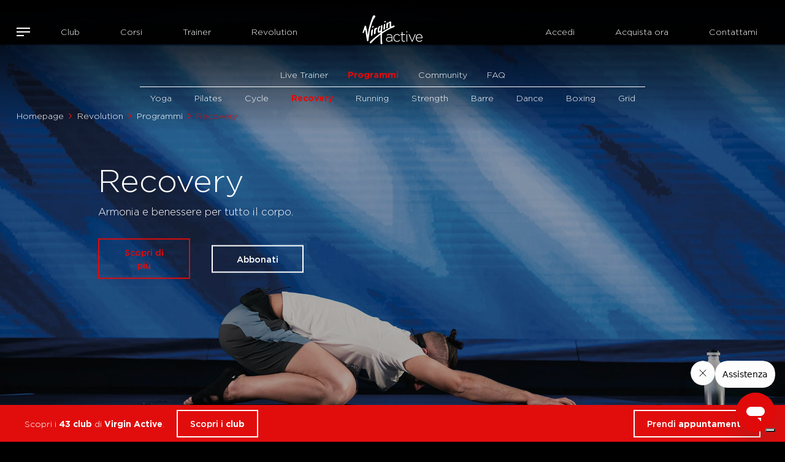

--- FILE ---
content_type: text/html; charset=utf-8
request_url: https://vai-sitefinity-app-service.azurewebsites.net/revolution/programma/recovery
body_size: 42265
content:
 <!DOCTYPE html> <html lang="en" > <head> <meta charset="utf-8" /> <meta name="viewport" content="width=device-width, initial-scale=1, shrink-to-fit=no"> <link rel="icon" type="image/png" href="/favicon-96x96.png" sizes="96x96" /> <link rel="icon" type="image/svg+xml" href="/favicon.svg" /> <link rel="shortcut icon" href="/favicon.ico" /> <link rel="apple-touch-icon" sizes="180x180" href="/apple-touch-icon.png" /> <link rel="canonical" href="https://www.virginactive.it/revolution/programma/recovery" /> <link href="https://cdn.jsdelivr.net/npm/bootstrap@5.3.3/dist/css/bootstrap.min.css" rel="stylesheet" async integrity="sha384-QWTKZyjpPEjISv5WaRU9OFeRpok6YctnYmDr5pNlyT2bRjXh0JMhjY6hW+ALEwIH" crossorigin="anonymous"> <script>
    var createCookie = function (name, value, hours) {
        var expires;
        if (hours) {
            if (hours > 0) {
                var date = new Date();
                date.setTime(date.getTime() + (hours * 60 * 60 * 1000));
                expires = "; expires=" + date.toGMTString();
            } else {
                expires = "; expires=Thu, 01 Jan 1970 00:00:01 GMT";
            }
        }
        else {
            expires = "";
        }
        document.cookie = name + "=" + value + expires + "; path=/";
    }

    function getCookie(cname) {
        let name = cname + "=";
        let decodedCookie = decodeURIComponent(document.cookie);
        let ca = decodedCookie.split(';');
        for (let i = 0; i < ca.length; i++) {
            let c = ca[i];
            while (c.charAt(0) == ' ') {
                c = c.substring(1);
            }
            if (c.indexOf(name) == 0) {
                const aaa = c.substring(name.length, c.length);
                return c.substring(name.length, c.length);
            }
        }
        return "";
    }

    var deleteCookie = function (name) {
        createCookie(name, '', -1);
    }

    if (!('remove' in Element.prototype)) {
        Element.prototype.remove = function () {
            if (this.parentNode) {
                this.parentNode.removeChild(this);
            }
        };
    }
</script> <script src="/ScriptResource.axd?d=6DQe8ARl7A9TiuWej5ttCtIk-4XjS3W4gd4qptwvSztfQcNU37pWznEPl83uqewjnBelHq2c2fdCePTlifdBt31k7bmO1RwPho378lB1ogIbrMcHEcwe0Aaq0knJ_t47rgIdgcHWDTYeEZTwN8T67aNmIE_8SPVyCawddbhkXAMQKuJVeWnnKLwM-eYaclGJ0&amp;t=ffffffffd4e8d4d7" type="text/javascript"></script><script src="/ScriptResource.axd?d=dJqyoTStQGFGCcNtOAFUckrGWdbPAuFe41skn3ACo-ywGJ4kKBYK3KABFmzDQ9ighnR-zX9K4Z0LrzXSnnZ7tpR4vTCLK7MjrYBf0GVcg4DpR2ocMkpOL6Eci6-Wgr1j5azoBJDJo7j2HLzmq1gKvDrNged5_v1OsOgkadzgWzG-UDe9tkJvgbnp3G0mhANh0&amp;t=ffffffffd4e8d4d7" type="text/javascript"></script><link href="/content/vai-main-css?v=vnFXpXDb5OjJ8SazB2CSsRnrE6VstjkwbVsJjT38s7Q1" rel="stylesheet" type="text/css" /><link href="/content/vai-animation-css?v=_XHF7W-j8f1k9_zeWf8Ia204uZmVkjEN5em1WcEQyTY1" rel="stylesheet" type="text/css" /> <title>
	Recovery
</title> <script src="/bundles/geolocation-bundle?v=y6xqQ4DH_4f3Uxy-BICqdhkfIFPfngKELwSXbD_aoeI1" type="text/javascript"></script>  <meta property="og:title" content="Recovery" /><meta property="og:description" content="&lt;div class=&quot;row&quot;&gt;&lt;div class=&quot;col-sm-6&quot;&gt;&lt;h2&gt;Preparati per migliorare le performance sportive.&lt;/h2&gt;&lt;p&gt;Un allenamento veramente completo &#232; fatto di tantissime sfumature.&lt;/p&gt;&lt;p&gt;Non ci sono solo esercizi ad alta intensit&#224; e brucia grassi, ma ci sono anche momenti in cui il nostro corpo ha bisogno di recuperare le forze, incanalare le energie e prepararsi al meglio per il training successivo.&lt;/p&gt;&lt;p&gt;Ecco perch&#233;, tra le nostre proposte non potevano mancare delle classi dedicate all’allungamento muscolare, con un’attenzione particolare all’elasticit&#224;, alla flessibilit&#224; e a una corretta postura, che dona benefici nella quotidianit&#224; di tutti i giorni.&lt;/p&gt;&lt;p&gt;Uno stile di vita sano passa anche dalla cura dei movimenti e dell’atteggiamento posturale, piccoli accorgimenti che fanno la differenza.&lt;/p&gt;&lt;p&gt;&lt;strong&gt;Cosa ti serve per l’allenamento:&lt;/strong&gt;&lt;/p&gt;&lt;p&gt;Per iniziare ad allenarti da casa ti baster&#224; avere un tappetino, un asciugamano, in alcuni casi dei piccoli tool di supporto agli esercizi e la tua borraccia a portata di mano.&lt;/p&gt;&lt;/div&gt;&lt;/div&gt;&lt;div class=&quot;row&quot;&gt;&lt;div class=&quot;col-sm-12&quot;&gt;&lt;br&gt;&lt;h2 style=&quot;text-align: center&quot;&gt;I benefici? Migliore elasticit&#224; muscolare e performance atletiche al top.&lt;/h2&gt;&lt;br&gt;&lt;/div&gt;&lt;/div&gt;&lt;div class=&quot;row&quot;&gt;&lt;div class=&quot;col-sm-6&quot;&gt;&lt;/div&gt;&lt;div class=&quot;col-sm-6&quot;&gt;&lt;p&gt;Trova tra i nostri &lt;strong&gt;corsi Recovery&lt;/strong&gt; live o on-demand quello pi&#249; adatto a te. Scegli il tuo livello di partenza tra &lt;strong&gt;Principiante, Intermedio ed Esperto&lt;/strong&gt; e inizia la tua esperienza Virgin Active Revolution con i nostri Live Trainer.&lt;/p&gt;&lt;h2&gt;Mobility&lt;/h2&gt;&lt;p&gt;Aumenta la mobilit&#224; e migliora l’elasticit&#224; muscolare per incrementare costantemente le prestazioni sportive e l’efficienza di tutto il corpo.&lt;/p&gt;&lt;h2&gt;Stretching&lt;/h2&gt;&lt;p&gt;Per migliorare l’elasticit&#224; muscolare &#232; possibile attingere a tutta una gamma di esercizi studiati apposta per l’allungamento, anche con alcuni oggetti a supporto.&lt;/p&gt;&lt;h2&gt;Postural&lt;/h2&gt;&lt;p&gt;Questa classe ha l’obiettivo di rieducare il corpo ad assumere atteggiamenti e posture corretti, per mantenere l’organismo in perfetto equilibrio.&lt;/p&gt;&lt;/div&gt;&lt;/div&gt;" /><meta property="og:type" content="website" /><meta property="og:url" content="https://vai-sitefinity-app-service.azurewebsites.net/revolution/programma/recovery" /><meta property="og:site_name" content="Default" /><link href="/ResourcePackages/Bootstrap5/assets/dist/css/VAI.revolution.css?ver=2" media="all" rel="stylesheet" type="text/css" /><style type="text/css" media="all">body header#site-header.headerScrolled img.mainLogoScroll {
    display: block!important;
}

body header#site-header.headerScrolled img.mainLogo {
    display: none!important;
}</style><meta name="Generator" content="Sitefinity 15.1.8324.0 DX" /><link rel="canonical" href="https://vai-sitefinity-app-service.azurewebsites.net/revolution/programma/recovery" /><meta name="description" content="&lt;div class=&quot;row&quot;>&lt;div class=&quot;col-sm-6&quot;>&lt;h2>Preparati per migliorare le performance sportive.&lt;/h2>&lt;p>Un allenamento veramente completo è fatto di tantissime sfumature.&lt;/p>&lt;p>Non ci sono solo esercizi ad alta intensità e brucia grassi, ma ci sono anche momenti in cui il nostro corpo ha bisogno di recuperare le forze, incanalare le energie e prepararsi al meglio per il training successivo.&lt;/p>&lt;p>Ecco perché, tra le nostre proposte non potevano mancare delle classi dedicate all’allungamento muscolare, con un’attenzione particolare all’elasticità, alla flessibilità e a una corretta postura, che dona benefici nella quotidianità di tutti i giorni.&lt;/p>&lt;p>Uno stile di vita sano passa anche dalla cura dei movimenti e dell’atteggiamento posturale, piccoli accorgimenti che fanno la differenza.&lt;/p>&lt;p>&lt;strong>Cosa ti serve per l’allenamento:&lt;/strong>&lt;/p>&lt;p>Per iniziare ad allenarti da casa ti basterà avere un tappetino, un asciugamano, in alcuni casi dei piccoli tool di supporto agli esercizi e la tua borraccia a portata di mano.&lt;/p>&lt;/div>&lt;/div>&lt;div class=&quot;row&quot;>&lt;div class=&quot;col-sm-12&quot;>&lt;br>&lt;h2 style=&quot;text-align: center&quot;>I benefici? Migliore elasticità muscolare e performance atletiche al top.&lt;/h2>&lt;br>&lt;/div>&lt;/div>&lt;div class=&quot;row&quot;>&lt;div class=&quot;col-sm-6&quot;>&lt;/div>&lt;div class=&quot;col-sm-6&quot;>&lt;p>Trova tra i nostri &lt;strong>corsi Recovery&lt;/strong> live o on-demand quello più adatto a te. Scegli il tuo livello di partenza tra &lt;strong>Principiante, Intermedio ed Esperto&lt;/strong> e inizia la tua esperienza Virgin Active Revolution con i nostri Live Trainer.&lt;/p>&lt;h2>Mobility&lt;/h2>&lt;p>Aumenta la mobilità e migliora l’elasticità muscolare per incrementare costantemente le prestazioni sportive e l’efficienza di tutto il corpo.&lt;/p>&lt;h2>Stretching&lt;/h2>&lt;p>Per migliorare l’elasticità muscolare è possibile attingere a tutta una gamma di esercizi studiati apposta per l’allungamento, anche con alcuni oggetti a supporto.&lt;/p>&lt;h2>Postural&lt;/h2>&lt;p>Questa classe ha l’obiettivo di rieducare il corpo ad assumere atteggiamenti e posture corretti, per mantenere l’organismo in perfetto equilibrio.&lt;/p>&lt;/div>&lt;/div>" /></head> <body>  <header id="site-header" class=""> <div class="container-fluid container-no-padding relative-container"> 
<div class="row" data-sf-element="Row">
    <div id="HeaderPlaceholder_T30EA8EC1001_Col00" class="sf_colsIn col-lg-5 menuLeft" data-sf-element="Column 1" data-placeholder-label="Column 1">

<a id="buttonOpenFullMenu">
    <span class="icon-bars"></span>
</a>

<div class="overlay-menu" id="navFull">
    <div>
        <div class="headerMenu">
            <a id="buttonCloseFullMenu">
                <span class="icon-close"></span> CHIUDI
            </a>
            <div class="text-center">
                <a href="\">
                    <img src="/ResourcePackages/Bootstrap5/assets/dist/img/virgin-active-logo-black.svg" loading="lazy" alt="Virgin Active" />
                </a>
            </div>
            <div class="headerIcons">
                
                
            </div>
        </div>

        <nav class="menuContainer">
            <div class="container-fluid">
                
                <div class="row" id='navbar-1'>
        <div class="col-sm-6">
            <a class="" href="/club" target="_self">
                <h4>Club</h4>
                <span>Scegli tra i Club presenti in tutta Italia, pensati per fare stare bene chi ama allenarsi: scopri dove siamo, i servizi e le nostre strutture.</span>
            </a>
        </div>
        <div class="col-sm-6">
            <a class="" href="/corsi" target="_self">
                <h4>Corsi</h4>
                <span>Scopri tutti i corsi Virgin Active e scegli quello più adatto alle tue esigenze tra le 4 aree di allenamento: Equilibrio, Forza, Resistenza e Stabilità.</span>
            </a>
        </div>
        <div class="col-sm-6">
            <a class="" href="/trainer" target="_self">
                <h4>Trainer</h4>
                <span>1500 trainer qualificati a disposizione per ogni tipo di allenamento e il tuo benessere personale.</span>
            </a>
        </div>
        <div class="col-sm-6">
            <a class="active" href="/revolution" target="_self">
                <h4>Revolution</h4>
                <span>10 categorie di allenamento digitale che puoi fare quando vuoi e dove vuoi sulla nostra piattaforma multi-device.</span>
            </a>
        </div>
        <div class="col-sm-6">
            <a class="" href="/corporate" target="_self">
                <h4>Corporate</h4>
                <span>Virgin Active è leader internazionale nel settore dei centri fitness e benessere con oltre 1 milione di iscritti e più di 250 club in tutto il mondo.</span>
            </a>
        </div>
        <div class="col-sm-6">
            <a class="" href="/academy" target="_self">
                <h4>Academy</h4>
                <span>Virgin Active Academy è una scuola che prepara i professionisti del fitness ai livelli d'eccellenza.</span>
            </a>
        </div>
        <div class="col-sm-6">
            <a class="" href="/concierge-list" target="_self">
                <h4>Concierge</h4>
                <span>Un’area di vantaggi dedicati ai possessori dell’abbonamento Collection Open 12 mesi.</span>
            </a>
        </div>
        <div class="col-sm-6">
            <a class="" href="/assistenza" target="_self">
                <h4>Assistenza</h4>
                <span>Prenota un appuntamento presso il club per ricevere un trattamento su misura e trovare l'abbonamento più adatto a te.</span>
            </a>
        </div>

                </div>
            </div>
        </nav>
    </div>

    <div class="social">
        <a href="https://www.facebook.com/virginactiveIT/" target="_blank" class="facebook">
            <img src="/ResourcePackages/Bootstrap5/assets/dist/img/icons-social-facebook.svg" alt="facebook" aria-label="facebook" width="22" height="22" />
        </a>
        <a href="https://www.instagram.com/virginactiveit/" target="_blank" class="instagram">
            <img src="/ResourcePackages/Bootstrap5/assets/dist/img/icons-social-instagram.svg" alt="instagram" aria-label="instagram" width="22" height="22" />
        </a>
        <a href="https://twitter.com/virginactiveIT/" target="_blank" class="twitter">
            <img src="/ResourcePackages/Bootstrap5/assets/dist/img/icons-social-twitter.svg" alt="x" aria-label="x" width="22" height="22" />
        </a>
        <a href="https://it.linkedin.com/company/virginactiveit/" target="_blank" class="linkedin">
            <img src="/ResourcePackages/Bootstrap5/assets/dist/img/icons-social-linkedin.svg" alt="linkedin" aria-label="linkedin" width="22" height="22" />
        </a>


        <a href="https://www.tiktok.com/@virginactiveit/" target="_blank" class="tiktok">
            <img src="/ResourcePackages/Bootstrap5/assets/dist/img/icons-social-tik-tok.svg" alt="tik tok" aria-label="tik tok" width="22" height="22" />
        </a>
    </div>
</div>












<div class="leftNav">
    <nav class="navbar navbar-expand-md navbar-light bg-light">
        <div class="container-fluid">
            

            <a class="navbar-brand" href="/">Navbar</a>
            <button class="navbar-toggler" type="button" data-bs-toggle="collapse" data-bs-target='#navbar-2' aria-controls='navbar-2' aria-expanded="false" aria-label="Toggle navigation">
                <span class="navbar-toggler-icon"></span>
            </button>
            <div class="collapse navbar-collapse" id='navbar-2'>
                <ul class="navbar-nav me-auto mb-2 mb-lg-0">
        <li class="nav-item">
            <a class="nav-link " href="/club" target="_self">Club</a>
        </li>
        <li class="nav-item">
            <a class="nav-link " href="/corsi" target="_self">Corsi</a>
        </li>
        <li class="nav-item">
            <a class="nav-link " href="/trainer" target="_self">Trainer</a>
        </li>
        <li class="nav-item">
            <a class="nav-link active" href="/revolution" target="_self">Revolution</a>
        </li>

                </ul>
            </div>
        </div>
    </nav>
</div>









    </div>
    <div id="HeaderPlaceholder_T30EA8EC1001_Col01" class="sf_colsIn col-lg-2" data-sf-element="Column 2" data-placeholder-label="Column 2">
    <a href="/homepage" title="Open image in original size">
                <img loading="lazy" class="mw-100 h-auto mainLogo" src="https://vai-sitefinity-cdn-prod-gda8g2ekg2g9buf9.z01.azurefd.net/images/default-source/logo/virgin-active-logo-white.svg?sfvrsn=a499c863_7" title="virgin-active-logo-white" alt="virgin-active-logo-white"
         
          />

    </a>
 
    <a href="/homepage" title="Open image in original size">
                <img loading="lazy" class="mw-100 h-auto mainLogoScroll" src="https://vai-sitefinity-cdn-prod-gda8g2ekg2g9buf9.z01.azurefd.net/images/default-source/logo/virgin-active-logo-black.svg?sfvrsn=57fbb411_4" title="virgin-active-logo-black" alt="virgin-active-logo-black"
         
          />

    </a>
 
    </div>
    <div id="HeaderPlaceholder_T30EA8EC1001_Col02" class="sf_colsIn col-lg-5 menuRight" data-sf-element="Column 3" data-placeholder-label="Column 3">


<div class="loginHeaderButton">
    <div data-sf-role="sf-logged-in-view" style="display: none">
        <div class="d-flex gap-3">
            <div class="flex-grow-1">
                <a href=" #" data-sf-role="sf-logged-in-name" style="display:none"></a>
                <a href="/revolution/programma/SignOut/?sf_cntrl_id=ctl00$HeaderPlaceholder$T30EA8EC1008">Logout</a>
            </div>
        </div>
    </div>
    <div data-sf-role="sf-logged-out-view" style="display: none">
        <div class="d-flex gap-2 align-items-center">
            <button data-sf-role="login-status-button" type="button" >Accedi</button>
        </div>
    </div>
</div>

<input type="hidden" data-sf-role="sf-status-json-endpoint-url" value="/rest-api/login-status" />
<input type="hidden" data-sf-role="sf-logout-redirect-url" value="https://vai-sitefinity-app-service.azurewebsites.net/homepage" />
<input type="hidden" data-sf-role="sf-login-redirect-url" value="https://vai-sitefinity-app-service.azurewebsites.net/replylogin" />
<input type="hidden" data-sf-role="sf-is-design-mode-value" value="False" />
<input type="hidden" data-sf-role="sf-allow-windows-sts-login" value="False" />







<div class="mainMenuRight shopNow">
    <nav class="navbar navbar-expand-md navbar-light bg-light">
        <div class="container-fluid">
            

            <a class="navbar-brand" href="/">Navbar</a>
            <button class="navbar-toggler" type="button" data-bs-toggle="collapse" data-bs-target='#navbar-3' aria-controls='navbar-3' aria-expanded="false" aria-label="Toggle navigation">
                <span class="navbar-toggler-icon"></span>
            </button>
            <div class="collapse navbar-collapse" id='navbar-3'>
                <ul class="navbar-nav me-auto mb-2 mb-lg-0">
        <li class="nav-item">
            <a class="nav-link " href="https://shop.virginactive.it/account/login" target="_self">Acquista ora</a>
        </li>

                </ul>
            </div>
        </div>
    </nav>
</div>














<div class="mainMenuRight discoverOffer">
    <nav class="navbar navbar-expand-md navbar-light bg-light">
        <div class="container-fluid">
            

            <a class="navbar-brand" href="/">Navbar</a>
            <button class="navbar-toggler" type="button" data-bs-toggle="collapse" data-bs-target='#navbar-4' aria-controls='navbar-4' aria-expanded="false" aria-label="Toggle navigation">
                <span class="navbar-toggler-icon"></span>
            </button>
            <div class="collapse navbar-collapse" id='navbar-4'>
                <ul class="navbar-nav me-auto mb-2 mb-lg-0">
        <li class="nav-item">
            <a class="nav-link " href="/appuntamento" target="_self">Contattami</a>
        </li>

                </ul>
            </div>
        </div>
    </nav>
</div>









    </div>
</div>






<div class="hrmenu">
    <nav class="navbar navbar-expand-md">
        

        <ul class="nav nav-pills">
        <li class="nav-item">
            <a class="nav-link " href="/revolution/trainers" target="_self">Live Trainer</a>
        </li>
        <li class="nav-item">
            <a class="nav-link active" href="/revolution/programmi" target="_self">Programmi</a>
        </li>
        <li class="nav-item">
            <a class="nav-link " href="/revolution/facesofrevolution" target="_self">Community</a>
        </li>
        <li class="nav-item">
            <a class="nav-link " href="/revolution/servizio-clienti" target="_self">FAQ</a>
        </li>

        </ul>
    </nav>
</div>








<div class="programPageMenu">
    <nav>
        <ul class="nav">
                <li class="nav-item">
                    <a class="nav-link" href="/revolution/programma/yoga" target="_self">Yoga</a>
                </li>
                <li class="nav-item">
                    <a class="nav-link" href="/revolution/programma/pilates" target="_self">Pilates</a>
                </li>
                <li class="nav-item">
                    <a class="nav-link" href="/revolution/programma/cycle" target="_self">Cycle</a>
                </li>
                <li class="nav-item">
                    <a class="nav-link active" href="/revolution/programma/recovery" target="_self">Recovery</a>
                </li>
                <li class="nav-item">
                    <a class="nav-link" href="/revolution/programma/running" target="_self">Running</a>
                </li>
                <li class="nav-item">
                    <a class="nav-link" href="/revolution/programma/strength" target="_self">Strength</a>
                </li>
                <li class="nav-item">
                    <a class="nav-link" href="/revolution/programma/barre" target="_self">Barre</a>
                </li>
                <li class="nav-item">
                    <a class="nav-link" href="/revolution/programma/dance" target="_self">Dance</a>
                </li>
                <li class="nav-item">
                    <a class="nav-link" href="/revolution/programma/punch" target="_self">Boxing</a>
                </li>
                <li class="nav-item">
                    <a class="nav-link" href="/revolution/programma/grid" target="_self">Grid</a>
                </li>
        </ul>
    </nav>
</div>


<div>
    <nav aria-label="Full path to the current page">
        <ol class="breadcrumb" data-first-segment="revolution/">
                                <li class="breadcrumb-item"><a data-current-segment="" href="/">Homepage</a></li>
                                <li class="breadcrumb-item"><a data-current-segment="revolution" href="/revolution">Revolution</a></li>
                                <li class="breadcrumb-item"><a data-current-segment="programmi" href="/revolution/programmi">Programmi</a></li>
                            <li class="breadcrumb-item active" aria-current="page">Recovery</li>
        </ol>
    </nav>
</div>

 </div> </header> <div id="site-content"> 


<div class="swiper revolutionProgramDetailCarousel">
    <div class="swiper-container fullscreen-image-container">
        <div class="swiper-wrapper">
                <div class="swiper-slide">
                    <div class="darkOverlay"></div>
                    
                    <picture>
                        <source media="(max-width:425px)" srcset="https://vai-sitefinity-cdn-prod-gda8g2ekg2g9buf9.z01.azurefd.net/images/default-source/revolution/categorie/recovery-main.jpg?sfvrsn=c717ac79_2">
                        <img src="https://vai-sitefinity-cdn-prod-gda8g2ekg2g9buf9.z01.azurefd.net/images/default-source/revolution/categorie/recovery-main.jpg?sfvrsn=c717ac79_2" alt="Recovery" />
                    </picture>
                </div>
        </div>
        <div class="swiper-pagination"></div>
    </div>

        <div class="container slideText">
            <div class="col-sm-6">
                    <h1>Recovery</h1>
                                    <p>Armonia e benessere per tutto il corpo.</p>

                <a href="https://shop.virginactive.it/revolution/abbonamentodigitale/" target="_blank" class="btn btn-red btn-150">Scopri di pi&ugrave;</a>

                <a href="https://shop.virginactive.it/revolution/abbonamentodigitale/" target="_blank" class="btn btn-white btn-150">Abbonati</a>

            </div>
        </div>
</div>


<script>
    if (1 > 1) {
     
    }
</script>




<div class="container fad-from-out">
    <div class="row"><div class="col-sm-6"><h2>Preparati per migliorare le performance sportive.</h2><p>Un allenamento veramente completo è fatto di tantissime sfumature.</p><p>Non ci sono solo esercizi ad alta intensità e brucia grassi, ma ci sono anche momenti in cui il nostro corpo ha bisogno di recuperare le forze, incanalare le energie e prepararsi al meglio per il training successivo.</p><p>Ecco perché, tra le nostre proposte non potevano mancare delle classi dedicate all’allungamento muscolare, con un’attenzione particolare all’elasticità, alla flessibilità e a una corretta postura, che dona benefici nella quotidianità di tutti i giorni.</p><p>Uno stile di vita sano passa anche dalla cura dei movimenti e dell’atteggiamento posturale, piccoli accorgimenti che fanno la differenza.</p><p><strong>Cosa ti serve per l’allenamento:</strong></p><p>Per iniziare ad allenarti da casa ti basterà avere un tappetino, un asciugamano, in alcuni casi dei piccoli tool di supporto agli esercizi e la tua borraccia a portata di mano.</p></div></div><div class="row"><div class="col-sm-12"><br><h2 style="text-align: center">I benefici? Migliore elasticità muscolare e performance atletiche al top.</h2><br></div></div><div class="row"><div class="col-sm-6"></div><div class="col-sm-6"><p>Trova tra i nostri <strong>corsi Recovery</strong> live o on-demand quello più adatto a te. Scegli il tuo livello di partenza tra <strong>Principiante, Intermedio ed Esperto</strong> e inizia la tua esperienza Virgin Active Revolution con i nostri Live Trainer.</p><h2>Mobility</h2><p>Aumenta la mobilità e migliora l’elasticità muscolare per incrementare costantemente le prestazioni sportive e l’efficienza di tutto il corpo.</p><h2>Stretching</h2><p>Per migliorare l’elasticità muscolare è possibile attingere a tutta una gamma di esercizi studiati apposta per l’allungamento, anche con alcuni oggetti a supporto.</p><h2>Postural</h2><p>Questa classe ha l’obiettivo di rieducare il corpo ad assumere atteggiamenti e posture corretti, per mantenere l’organismo in perfetto equilibrio.</p></div></div>
</div>

<div class="videoSection container fad-from-out">
    <div class="row">
        <div class="col-sm-10">
            <h2 class="videoSectionTitle">Vuoi provare un allenamento Revolution?<br /> Clicca play e iniziamo!</h2>
        </div>
    </div>

    <div class="revolutionProgramVideoContainer videoPaused">
        <video playsinline="" preload="auto" id="RevolutionProgramVideo" muted loop>
            <source src="https://player.vimeo.com/progressive_redirect/playback/793429663/rendition/1080p/file.mp4?loc=external&amp;signature=9d0187f157c429e53d0dcb3a75a51c8c38fa1f9efb4c5febdce550fbed35c5cf" />
            Your browser does not support the video tag.
        </video>
    </div>
</div>


<script>

    const targetClick = document.querySelector('.revolutionProgramVideoContainer');
    const video = document.querySelector('#RevolutionProgramVideo');
    var videoPlayerStatus = false;

    targetClick.addEventListener('click', function (event) {
        if (!videoPlayerStatus) {
            video.play();
            video.muted = false;
            targetClick.classList.remove('videoPaused');
        }
        else {
            video.pause();
            targetClick.classList.add('videoPaused');
        }
        videoPlayerStatus = !videoPlayerStatus;
    });

</script>

<style>

    @media only screen and (max-width: 425px) {
        .swiper-slide {
            width: 100% !important;
        }

        .revolutionProgramDetailCarousel .btn {
            margin: 20px 20px 0px 0;
        }
    }
</style>










 </div> <footer id="site-footer"> 
<div id="FooterPlaceholder_TE794AC80022_Col00" class="sf_colsIn container footer" data-sf-element="Container" data-placeholder-label="Container"><div class="row" data-sf-element="Row">
    <div id="FooterPlaceholder_TE794AC80042_Col00" class="sf_colsIn col-lg-4" data-sf-element="Column 1" data-placeholder-label="Column 1">
<div >
    <div ><img src="https://vai-sitefinity-cdn-prod-gda8g2ekg2g9buf9.z01.azurefd.net/images/default-source/logo/virgin-active-logo-black.svg?sfvrsn=57fbb411_4" width="130" sf-size="130" alt="Virgin Active Logo"></div>    
</div>
    </div>
    <div id="FooterPlaceholder_TE794AC80042_Col01" class="sf_colsIn col-lg-8" data-sf-element="Column 2" data-placeholder-label="Column 2"><div class="row" data-sf-element="Row">
    <div id="FooterPlaceholder_TE794AC80043_Col00" class="sf_colsIn col-6 col-lg-3" data-sf-element="Column 1" data-placeholder-label="Column 1">
<div class="footerListTitle" >
    <div >Attività</div>    
</div>
<div class="footerList">
    <nav>
        <ul class="nav flex-column">
                <li class="nav-item">
                    <a class="nav-link" href="/attivita/balance" target="_self">Balance</a>
                </li>
                <li class="nav-item">
                    <a class="nav-link" href="/attivita/cycle" target="_self">Cycle</a>
                </li>
                <li class="nav-item">
                    <a class="nav-link" href="/attivita/dance" target="_self">Dance</a>
                </li>
                <li class="nav-item">
                    <a class="nav-link" href="/attivita/functional" target="_self">Functional</a>
                </li>
                <li class="nav-item">
                    <a class="nav-link" href="/attivita/strength" target="_self">Strength</a>
                </li>
                <li class="nav-item">
                    <a class="nav-link" href="/attivita/water" target="_self">Water</a>
                </li>
                <li class="nav-item">
                    <a class="nav-link" href="/attivita/yoga" target="_self">Yoga</a>
                </li>
        </ul>
    </nav>
</div>
    </div>
     <div id="FooterPlaceholder_TE794AC80043_Col01" class="sf_colsIn col-6 col-lg-3" data-sf-element="Column 2" data-placeholder-label="Column 2">
<div class="footerListTitle" >
    <div >Chi siamo</div>    
</div>


<div class="footerList">
    <nav>
        

        <ul class="nav flex-column">
     <li class="nav-item">
        <a class="nav-link " href="/club" target="_self">Club</a>

    </li>
     <li class="nav-item">
        <a class="nav-link " href="/corsi" target="_self">Corsi</a>

    </li>
     <li class="nav-item">
        <a class="nav-link " href="/trainer" target="_self">Trainer</a>

    </li>
     <li class="nav-item">
        <a class="nav-link active" href="/revolution" target="_self">Revolution</a>

    </li>
     <li class="nav-item">
        <a class="nav-link " href="/academy" target="_self">Academy</a>

    </li>
     <li class="nav-item">
        <a class="nav-link " href="/corporate" target="_self">Corporate</a>

    </li>
     <li class="nav-item">
        <a class="nav-link " href="/concierge-list" target="_self">Concierge</a>

    </li>
        </ul>
    </nav>
</div>





    </div>
     <div id="FooterPlaceholder_TE794AC80043_Col02" class="sf_colsIn col-6 col-lg-3" data-sf-element="Column 3" data-placeholder-label="Column 3">
<div class="footerListTitle" >
    <div >Info<br></div>    
</div>


<div class="footerList">
    <nav>
        

        <ul class="nav flex-column">
     <li class="nav-item">
        <a class="nav-link " href="/carriere" target="_self">Carriere</a>

    </li>
     <li class="nav-item">
        <a class="nav-link " href="https://helpcentervirginactiveitalia2.zendesk.com/hc/it" target="_blank">Assistenza</a>

    </li>
     <li class="nav-item">
        <a class="nav-link " href="https://virginactive.it/supporto-richieste" target="_blank">Reclami</a>

    </li>
     <li class="nav-item">
        <a class="nav-link " href="/privacy-policy" target="_self">Privacy Policy</a>

    </li>
     <li class="nav-item">
        <a class="nav-link " href="/privacy-policy-app" target="_self">Privacy Policy App</a>

    </li>
     <li class="nav-item">
        <a class="nav-link " href="/cookie-policy" target="_self">Cookie Policy</a>

    </li>
     <li class="nav-item">
        <a class="nav-link " href="/termini-e-condizioni" target="_self">Termini e condizioni</a>

    </li>
     <li class="nav-item">
        <a class="nav-link " href="https://vai-sitefinity-cdn-prod-gda8g2ekg2g9buf9.z01.azurefd.net/docs/default-source/default-document-library/codice-etico-vai-16-01-2017.pdf" target="_blank">Codice etico</a>

    </li>
     <li class="nav-item">
        <a class="nav-link " href="https://virginactive.whistlelink.com/" target="_blank">Whistleblowing</a>

    </li>
     <li class="nav-item">
        <a class="nav-link " href="https://www.virginactive.it/docs/default-source/documenti-legal/terms-and-conditions-vigenti.pdf?_cldee=NASblUZ7IKZ5rBduEISYBLNjTLqVKPRq9sCtMfbUprwP4RCVkMeq0saZvghLq3TR&amp;recipientid=contact-24846e050028ef11840a000d3adafe48-78bf8c1a6cee48ef86f8567c3352b90f&amp;esid=53c3451d-35b6-f011-bbd2-0022489f3e40" target="_blank">Condizioni Generali di Abbonamento</a>

    </li>
     <li class="nav-item">
        <a class="nav-link " href="https://vai-sitefinity-cdn-prod-gda8g2ekg2g9buf9.z01.azurefd.net/docs/default-source/documenti-legal/regolamento_op-virginactive_portaamico-2022_modi_xix_def.pdf?sfvrsn=c489abd5_1" target="_blank">Concorso</a>

    </li>
        </ul>
    </nav>
</div>





    </div>
     <div id="FooterPlaceholder_TE794AC80043_Col03" class="sf_colsIn col-6 col-lg-3" data-sf-element="Column 4" data-placeholder-label="Column 4">
<div class="footerListTitle" >
    <div >Download</div>    
</div>
    <a href="/redirect/appstore" title="Open image in original size">
                <img loading="lazy" class="mw-100 h-auto footerAppStore footer-image" src="https://vai-sitefinity-cdn-prod-gda8g2ekg2g9buf9.z01.azurefd.net/images/default-source/default-album/controls-buttons-app-store.svg?sfvrsn=6486bf4d_0&amp;MaxWidth=125&amp;MaxHeight=41&amp;ScaleUp=false&amp;Quality=High&amp;Method=ResizeFitToAreaArguments&amp;Signature=030FA0EEF5A57CB962EEA82C6703B670EC285503" title="MyVirginActive App Store" alt="MyVirginActive App Store"
         width=125
         height=41 />

    </a>
 
    <a href="/redirect/googleplay" title="Open image in original size">
                <img loading="lazy" class="mw-100 h-auto footerGooglePlay footer-image" src="https://vai-sitefinity-cdn-prod-gda8g2ekg2g9buf9.z01.azurefd.net/images/default-source/default-album/controls-buttons-google-play-store.svg?sfvrsn=9fc649b8_0&amp;MaxWidth=125&amp;MaxHeight=41&amp;ScaleUp=false&amp;Quality=High&amp;Method=ResizeFitToAreaArguments&amp;Signature=5DECEA9C4832424706E0529E476D69934394BA9E" title="MyVirginActive Google Play" alt="MyVirginActive Google Play"
         width=125
         height=41 />

    </a>
 
<div class="footerListTitle visible-desktop mt-50" >
    <div >Seguici su<br></div>    
</div>
<div class="footer-social-link visible-desktop" >
    <div ><p style="white-space: nowrap"><a target="_blank" href="https://www.facebook.com/virginactiveIT" data-sf-ec-immutable=""><img src="https://vai-sitefinity-cdn-prod-gda8g2ekg2g9buf9.z01.azurefd.net/images/default-source/icone/facebook-black.png?sfvrsn=b5013ac3_1" sf-size="100" alt="Facebook"></a>
 <a target="_blank" href="https://www.instagram.com/virginactiveit/" data-sf-ec-immutable=""><img src="https://vai-sitefinity-cdn-prod-gda8g2ekg2g9buf9.z01.azurefd.net/images/default-source/icone/instagram-black.png?sfvrsn=970ae3f1_1" sf-size="100" alt="Instagram"></a>
 <a target="_blank" href="https://it.linkedin.com/company/virginactiveit" data-sf-ec-immutable=""><img src="https://vai-sitefinity-cdn-prod-gda8g2ekg2g9buf9.z01.azurefd.net/images/default-source/icone/linkedin-black.png?sfvrsn=6d718f99_1" sf-size="100" alt="Linkedin"></a>
 <a target="_blank" href="https://www.tiktok.com/@virginactiveit" data-sf-ec-immutable=""><img src="https://vai-sitefinity-cdn-prod-gda8g2ekg2g9buf9.z01.azurefd.net/images/default-source/icone/tik-tok-black.png?sfvrsn=ec530521_1" sf-size="100" alt="Tik Tok"></a>
</p></div>    
</div>
    </div>
</div>

    </div>
</div>
<div class="row" data-sf-element="Row">
    <div id="FooterPlaceholder_TE794AC80047_Col00" class="sf_colsIn col-lg-12" data-sf-element="Column 1" data-placeholder-label="Column 1">
<div class="footerListTitle visible-mobile" >
    <div >Seguici su<br></div>    
</div>
<div class="footer-social-link visible-mobile" >
    <div ><p><a target="_blank" href="https://www.facebook.com/virginactiveIT" data-sf-ec-immutable=""><img src="https://vai-sitefinity-cdn-prod-gda8g2ekg2g9buf9.z01.azurefd.net/images/default-source/icone/icons-social-facebook.svg?sfvrsn=135e2af1_1" sf-size="100" alt=""></a>
 <a target="_blank" href="https://www.instagram.com/virginactiveit/" data-sf-ec-immutable=""><img src="https://vai-sitefinity-cdn-prod-gda8g2ekg2g9buf9.z01.azurefd.net/images/default-source/academy/icons-social-instagram.svg?sfvrsn=12bf2a9c_1" sf-size="100" alt=""></a>
 <a target="_blank" href="https://twitter.com/virginactiveIT" data-sf-ec-immutable=""><img src="https://vai-sitefinity-cdn-prod-gda8g2ekg2g9buf9.z01.azurefd.net/images/default-source/icone/icons-social-twitter.svg?sfvrsn=28be1482_1" sf-size="100" alt=""></a>
 <a target="_blank" href="https://it.linkedin.com/company/virginactiveit" data-sf-ec-immutable=""><img src="https://vai-sitefinity-cdn-prod-gda8g2ekg2g9buf9.z01.azurefd.net/images/default-source/icone/icons-social-linkedin.svg?sfvrsn=345c5f0f_1" sf-size="100" alt=""></a>
 <a target="_blank" href="https://www.tiktok.com/@virginactiveit" data-sf-ec-immutable=""><img src="https://vai-sitefinity-cdn-prod-gda8g2ekg2g9buf9.z01.azurefd.net/images/default-source/icone/icons-social-tik-tok.svg?sfvrsn=3ec6040f_1" sf-size="100" alt=""></a>
</p></div>    
</div>
    </div>
</div>

<div class="footerCopyright" >
    <div ><p>© Copyright 2024 Virgin Active. All rights reserved. Powered by&nbsp;<strong><a data-sf-ec-immutable="" href="https://www.gammastudiosrl.com/">Gamma Studio</a>&nbsp;</strong>and<strong>&nbsp;<a data-sf-ec-immutable="" href="https://www.mindgear.it/">Mindgear</a></strong></p><p style="color: rgba(125, 115, 132, 1)"><strong>Virgin Active Italia Spa</strong> Corso Como 15, 20154 Milano (MI) - Italia
    Iscritta al Registro delle Imprese di Milano REA n. 1690341 - P.IVA 03641880962 Società a socio unico - soggetta a direzione e coordinamento di Virgin Active International Ltd</p><p>&nbsp;</p></div>    
</div>
</div>

<script type="text/javascript">
  window.zESettings = {
    webWidget: {
      offset: { horizontal: '100px', vertical: '150px' },
    }
  };
</script>

<!-- Start of helpcentervirginactiveitalia2 Zendesk Widget script --> <script id="ze-snippet" src="https://static.zdassets.com/ekr/snippet.js?key=f5727964-4a5e-43ab-845a-ae864fe0f7ab"> </script>
<!-- End of helpcentervirginactiveitalia2 Zendesk Widget script -->


<script src="/bundles/RedBarLeadForm-bundle?v=EoNvmM2RE4WAkWvT9uci3GnA4FXo21_2CRF4TTMK6Lc1" type="text/javascript"></script>
<script src="/bundles/tagleadformdata-bundle?v=ywIQFDLbBzAlbn9DZHtbsIt_G9TQUsHrd7M-hiKwRU81" type="text/javascript"></script>


<div class="informationBar" id="informationBar">
    <div class="container-fluid">
        <div class="row infoBarRow">
                <div class="col-12 d-lg-none infobarScrollHide">
                    <div class="infoBarInnerRow left ">
                        <div class="message message1">
                            <p>Scopri i <strong>43 club </strong>di <strong>Virgin Active</strong>.</p>
                        </div>
                    </div>
                </div>
                <div class="col-6 infobarScrollHide">
                    <div class="infoBarInnerRow left ">
                        <div class="message message1 d-none d-lg-block">
                            <p>Scopri i <strong>43 club </strong>di <strong>Virgin Active</strong>.</p>
                        </div>
                            <div class="callToActionButton">
                                <a class="btn btn-bordered link1" href="/club">
                                    Scopri i <strong>club</strong>
                                </a>
                            </div>
                    </div>
                </div>
                <div class="col-6 infobarScrollShow">
                    <div class="infoBarInnerRow right testoDaNascondereBarraAperta">
                        <div class="message message2">
                            <p>Entra in <strong>Virgin Active</strong></p>
                        </div>
                        <div class="callToActionButton link2">
                            <a class="btn btn-bordered link2" href="#" data-bs-toggle="modal" data-bs-target="#appointmentModal">
                                Prendi <strong>appuntamento</strong>
                            </a>
                        </div>
                    </div>
                </div>
        </div>
    </div>
</div>
<!-- Modal -->
<div class="modal fade" id="appointmentModal" tabindex="-1" aria-labelledby="modalLabel" aria-hidden="true">
    <div class="modal-dialog modal-lg">
        <div class="modal-content">
            <div class="modal-header">
                <button type="button" class="btn-close" data-bs-dismiss="modal" aria-label="Close"></button>
            </div>
            <div class="modal-body appointment-popup">
                <div class="row">
                    <div class="formSectionTitle">
                        <h2>Entra in Virgin Active.</h2>
                    </div>
                    
                    <div class="my-3 text-center">
                        <a class="btn btn-red" href="/appuntamento">Prendi appuntamento</a>
                    </div>
                </div>
            </div>
        </div>
    </div>
</div>

<style>
    .appointment-popup {
        background: #fff;
        padding: 40px 20px;
        margin: auto;
        width: 100%;
    }
</style>


<script>

    $(document).on('show.bs.modal', '#appointmentModal', function (e) {
        getModalPartial(``)
    });

    var closeClubs = [];
    var dynamicNumber = 1
    if ('True' == 'True') {
        getClientLocation(getCloseClubs);
    }

    function editDistance(s1, s2) {
        s1 = s1.toLowerCase();
        s2 = s2.toLowerCase();

        var costs = new Array();
        for (var i = 0; i <= s1.length; i++) {
            var lastValue = i;
            for (var j = 0; j <= s2.length; j++) {
                if (i == 0)
                    costs[j] = j;
                else {
                    if (j > 0) {
                        var newValue = costs[j - 1];
                        if (s1.charAt(i - 1) != s2.charAt(j - 1))
                            newValue = Math.min(Math.min(newValue, lastValue),
                                costs[j]) + 1;
                        costs[j - 1] = lastValue;
                        lastValue = newValue;
                    }
                }
            }
            if (i > 0)
                costs[s2.length] = lastValue;
        }
        return costs[s2.length];
    }

    function getCloseClubs(clientLocation) {
        var clubs = [{"Id":"0a8b4742-345c-4f3e-a74c-0821c1fb1fe9","Url":"/club/milano-citta-studi","ExerpId":"204","Name":"Milano Città Studi","Address":{"Id":"e25a7765-40b0-615e-939c-ff000030bf6c","CountryCode":"IT","StateCode":null,"City":"Milano","Zip":"20133","Street":"Via G. A. Amadeo 55","Latitude":45.471616399999988,"Longitude":9.2385957999999846,"MapZoomLevel":null},"Image":{"Width":500,"Height":500,"Album":{"ResizeOnUpload":false,"NewSize":0,"MaxSize":0,"MaxItemSize":0,"Title":["C","l","u","b","s"],"Description":[],"UrlName":["c","l","u","b","s"],"BlobStorageProvider":"Database","RunningTask":"00000000-0000-0000-0000-000000000000","DownloadSecurityProviderName":null,"ExcludeFromSiteSearch":false,"OutputCacheProfile":null,"ClientCacheProfile":null,"OutputCacheDuration":0,"ClientCacheDuration":0,"OutputSlidingExpiration":false,"OutputCacheMaxSize":0,"EnableOutputCache":false,"EnableClientCache":false,"UseDefaultSettingsForOutputCaching":false,"UseDefaultSettingsForClientCaching":false,"ParentId":null,"ThumbnailProfiles":[],"CoverId":null,"ItemDefaultUrl":["/","c","l","u","b","s"],"Id":"cab6ae31-8587-4d1c-908a-a9c8ebb6e0f4","Visible":false,"Owner":"a4e2fd6a-103c-40ea-ac57-c6fff9a451de","ViewsCount":0,"VotesSum":0.0000000000,"VotesCount":0,"DateCreated":"2022-09-22T10:16:34.3Z","PublicationDate":"2022-09-22T10:16:34.237Z","ExpirationDate":null,"Version":0,"DefaultPageId":null,"IncludeInSitemap":true,"Status":0,"UIStatus":0,"PostRights":1,"AllowTrackBacks":null,"AllowComments":true,"ApproveComments":false,"EmailAuthor":false,"OriginalContentId":"00000000-0000-0000-0000-000000000000","LastModifiedBy":"a4e2fd6a-103c-40ea-ac57-c6fff9a451de","AvailableLanguages":[""]},"AlternativeText":[],"MediaUrl":"https://vai-sitefinity-cdn-prod-gda8g2ekg2g9buf9.z01.azurefd.net/images/default-source/clubs/milano-città-studi/500x500-mi-citta-studi.jpg?sfvrsn=fd95ea5_1","TotalSize":46196,"Author":[],"Extension":".jpg","FolderId":"6c4c45fa-6d38-4ffc-af81-77ce4515c511","ItemDefaultUrl":["/","i","m","a","g","e","s","/","d","e","f","a","u","l","t","-","s","o","u","r","c","e","/","c","l","u","b","s","/","m","i","l","a","n","o","-","c","i","t","t","à","-","s","t","u","d","i","/","5","0","0","x","5","0","0","-","m","i","-","c","i","t","t","a","-","s","t","u","d","i"],"MediaFileUrlName":["5","0","0","x","5","0","0","-","m","i","-","c","i","t","t","a","-","s","t","u","d","i"],"ThumbnailNames":["400pxw","800pxw"],"ParentId":"cab6ae31-8587-4d1c-908a-a9c8ebb6e0f4","EmbedUrl":"https://vai-sitefinity-cdn-prod-gda8g2ekg2g9buf9.z01.azurefd.net/images/default-source/clubs/milano-città-studi/500x500-mi-citta-studi.jpg?sfvrsn=fd95ea5_1","ThumbnailUrl":"https://vai-sitefinity-cdn-prod-gda8g2ekg2g9buf9.z01.azurefd.net/images/default-source/clubs/milano-città-studi/500x500-mi-citta-studi.tmb-.jpg?Culture=en&sfvrsn=fd95ea5_1","BlobStorageProvider":"Database","ThumbnailsVersion":1,"ApprovalWorkflowState":["P","u","b","l","i","s","h","e","d"],"Id":"04980edb-59da-479e-906a-504445669f4d","Visible":true,"Title":["5","0","0","x","5","0","0","-","m","i","-","c","i","t","t","a","-","s","t","u","d","i"],"Description":[],"UrlName":["5","0","0","x","5","0","0","-","m","i","-","c","i","t","t","a","-","s","t","u","d","i"],"Owner":"b2f5cc06-4350-4a79-b47e-a8219c488691","ViewsCount":0,"VotesSum":0.0000000000,"VotesCount":0,"DateCreated":"2023-01-03T15:22:55.1Z","PublicationDate":"2023-01-03T15:22:55.037Z","ExpirationDate":null,"Version":1,"DefaultPageId":null,"IncludeInSitemap":true,"Status":2,"UIStatus":0,"PostRights":1,"AllowTrackBacks":null,"AllowComments":true,"ApproveComments":false,"EmailAuthor":false,"OriginalContentId":"4fca14b2-a413-4a2d-b542-e46804c64d3a","LastModifiedBy":"b2f5cc06-4350-4a79-b47e-a8219c488691","AvailableLanguages":[""]},"ClubType":"Premium","ClubTypeId":"92121332-4a44-4ac6-b13c-d67871fc6713","NotForSale":false,"Presale":false},{"Id":"a10ce8aa-3832-49e2-9d09-09c697260b63","Url":"/club/salerno","ExerpId":"226","Name":"Salerno","Address":{"Id":"6e5a7765-40b0-615e-939c-ff000030bf6c","CountryCode":"IT","StateCode":null,"City":"Salerno","Zip":"84131","Street":"Via Tiberio Claudio Felice 50","Latitude":40.643159800000006,"Longitude":14.858485500000029,"MapZoomLevel":null},"Image":{"Width":2083,"Height":2083,"Album":{"ResizeOnUpload":false,"NewSize":0,"MaxSize":0,"MaxItemSize":0,"Title":["C","l","u","b","s"],"Description":[],"UrlName":["c","l","u","b","s"],"BlobStorageProvider":"Database","RunningTask":"00000000-0000-0000-0000-000000000000","DownloadSecurityProviderName":null,"ExcludeFromSiteSearch":false,"OutputCacheProfile":null,"ClientCacheProfile":null,"OutputCacheDuration":0,"ClientCacheDuration":0,"OutputSlidingExpiration":false,"OutputCacheMaxSize":0,"EnableOutputCache":false,"EnableClientCache":false,"UseDefaultSettingsForOutputCaching":false,"UseDefaultSettingsForClientCaching":false,"ParentId":null,"ThumbnailProfiles":[],"CoverId":null,"ItemDefaultUrl":["/","c","l","u","b","s"],"Id":"cab6ae31-8587-4d1c-908a-a9c8ebb6e0f4","Visible":false,"Owner":"a4e2fd6a-103c-40ea-ac57-c6fff9a451de","ViewsCount":0,"VotesSum":0.0000000000,"VotesCount":0,"DateCreated":"2022-09-22T10:16:34.3Z","PublicationDate":"2022-09-22T10:16:34.237Z","ExpirationDate":null,"Version":0,"DefaultPageId":null,"IncludeInSitemap":true,"Status":0,"UIStatus":0,"PostRights":1,"AllowTrackBacks":null,"AllowComments":true,"ApproveComments":false,"EmailAuthor":false,"OriginalContentId":"00000000-0000-0000-0000-000000000000","LastModifiedBy":"a4e2fd6a-103c-40ea-ac57-c6fff9a451de","AvailableLanguages":[""]},"AlternativeText":[],"MediaUrl":"https://vai-sitefinity-cdn-prod-gda8g2ekg2g9buf9.z01.azurefd.net/images/default-source/clubs/salerno/500x500-salerno.jpg?sfvrsn=c468f81d_2","TotalSize":412945,"Author":[],"Extension":".jpg","FolderId":"7a229ed4-44ff-4282-8852-08da72f1e280","ItemDefaultUrl":["/","i","m","a","g","e","s","/","d","e","f","a","u","l","t","-","s","o","u","r","c","e","/","c","l","u","b","s","/","s","a","l","e","r","n","o","/","5","0","0","x","5","0","0","-","s","a","l","e","r","n","o"],"MediaFileUrlName":["5","0","0","x","5","0","0","-","s","a","l","e","r","n","o"],"ThumbnailNames":["800pxw","400pxw"],"ParentId":"cab6ae31-8587-4d1c-908a-a9c8ebb6e0f4","EmbedUrl":"https://vai-sitefinity-cdn-prod-gda8g2ekg2g9buf9.z01.azurefd.net/images/default-source/clubs/salerno/500x500-salerno.jpg?sfvrsn=c468f81d_2","ThumbnailUrl":"https://vai-sitefinity-cdn-prod-gda8g2ekg2g9buf9.z01.azurefd.net/images/default-source/clubs/salerno/500x500-salerno.tmb-.jpg?Culture=en&sfvrsn=c468f81d_2","BlobStorageProvider":"Database","ThumbnailsVersion":2,"ApprovalWorkflowState":["P","u","b","l","i","s","h","e","d"],"Id":"a53b4948-6ca3-412d-b986-3d81d3cc5ca6","Visible":true,"Title":["5","0","0","x","5","0","0","-","s","a","l","e","r","n","o"],"Description":[],"UrlName":["5","0","0","x","5","0","0","-","s","a","l","e","r","n","o"],"Owner":"b2f5cc06-4350-4a79-b47e-a8219c488691","ViewsCount":0,"VotesSum":0.0000000000,"VotesCount":0,"DateCreated":"2023-01-05T10:07:20.387Z","PublicationDate":"2023-01-05T10:07:20.327Z","ExpirationDate":null,"Version":2,"DefaultPageId":null,"IncludeInSitemap":true,"Status":2,"UIStatus":0,"PostRights":1,"AllowTrackBacks":null,"AllowComments":true,"ApproveComments":false,"EmailAuthor":false,"OriginalContentId":"eeb8b0ec-9fd0-4836-93d0-b512ce9b39c7","LastModifiedBy":"132b0cee-34d1-43c1-a6ff-a8475f397b8c","AvailableLanguages":[""]},"ClubType":"Life","ClubTypeId":"151ad42e-937b-433b-9c3e-e3aaff499a27","NotForSale":false,"Presale":false},{"Id":"1ee8e2f1-2686-4d25-b0e7-1078dd0f7684","Url":"/club/roma-via-mantova","ExerpId":"232","Name":"Roma Via Mantova","Address":{"Id":"955a7765-40b0-615e-939c-ff000030bf6c","CountryCode":"IT","StateCode":null,"City":"Roma","Zip":"00198","Street":"Via Mantova 1","Latitude":41.9119821,"Longitude":12.501324999999952,"MapZoomLevel":null},"Image":{"Width":500,"Height":500,"Album":{"ResizeOnUpload":false,"NewSize":0,"MaxSize":0,"MaxItemSize":0,"Title":["C","l","u","b","s"],"Description":[],"UrlName":["c","l","u","b","s"],"BlobStorageProvider":"Database","RunningTask":"00000000-0000-0000-0000-000000000000","DownloadSecurityProviderName":null,"ExcludeFromSiteSearch":false,"OutputCacheProfile":null,"ClientCacheProfile":null,"OutputCacheDuration":0,"ClientCacheDuration":0,"OutputSlidingExpiration":false,"OutputCacheMaxSize":0,"EnableOutputCache":false,"EnableClientCache":false,"UseDefaultSettingsForOutputCaching":false,"UseDefaultSettingsForClientCaching":false,"ParentId":null,"ThumbnailProfiles":[],"CoverId":null,"ItemDefaultUrl":["/","c","l","u","b","s"],"Id":"cab6ae31-8587-4d1c-908a-a9c8ebb6e0f4","Visible":false,"Owner":"a4e2fd6a-103c-40ea-ac57-c6fff9a451de","ViewsCount":0,"VotesSum":0.0000000000,"VotesCount":0,"DateCreated":"2022-09-22T10:16:34.3Z","PublicationDate":"2022-09-22T10:16:34.237Z","ExpirationDate":null,"Version":0,"DefaultPageId":null,"IncludeInSitemap":true,"Status":0,"UIStatus":0,"PostRights":1,"AllowTrackBacks":null,"AllowComments":true,"ApproveComments":false,"EmailAuthor":false,"OriginalContentId":"00000000-0000-0000-0000-000000000000","LastModifiedBy":"a4e2fd6a-103c-40ea-ac57-c6fff9a451de","AvailableLanguages":[""]},"AlternativeText":[],"MediaUrl":"https://vai-sitefinity-cdn-prod-gda8g2ekg2g9buf9.z01.azurefd.net/images/default-source/clubs/roma-via-mantova/500x500-roma-mantova.jpg?sfvrsn=a24c3989_1","TotalSize":29662,"Author":[],"Extension":".jpg","FolderId":"e0aed005-84fd-4374-9697-7ebd555c4e03","ItemDefaultUrl":["/","i","m","a","g","e","s","/","d","e","f","a","u","l","t","-","s","o","u","r","c","e","/","c","l","u","b","s","/","r","o","m","a","-","v","i","a","-","m","a","n","t","o","v","a","/","5","0","0","x","5","0","0","-","r","o","m","a","-","m","a","n","t","o","v","a"],"MediaFileUrlName":["5","0","0","x","5","0","0","-","r","o","m","a","-","m","a","n","t","o","v","a"],"ThumbnailNames":["400pxw","800pxw"],"ParentId":"cab6ae31-8587-4d1c-908a-a9c8ebb6e0f4","EmbedUrl":"https://vai-sitefinity-cdn-prod-gda8g2ekg2g9buf9.z01.azurefd.net/images/default-source/clubs/roma-via-mantova/500x500-roma-mantova.jpg?sfvrsn=a24c3989_1","ThumbnailUrl":"https://vai-sitefinity-cdn-prod-gda8g2ekg2g9buf9.z01.azurefd.net/images/default-source/clubs/roma-via-mantova/500x500-roma-mantova.tmb-.jpg?Culture=en&sfvrsn=a24c3989_1","BlobStorageProvider":"Database","ThumbnailsVersion":1,"ApprovalWorkflowState":["P","u","b","l","i","s","h","e","d"],"Id":"0ab2337c-f823-4982-8c5a-3b15aadd836e","Visible":true,"Title":["5","0","0","x","5","0","0","-","r","o","m","a","-","m","a","n","t","o","v","a"],"Description":[],"UrlName":["5","0","0","x","5","0","0","-","r","o","m","a","-","m","a","n","t","o","v","a"],"Owner":"b2f5cc06-4350-4a79-b47e-a8219c488691","ViewsCount":0,"VotesSum":0.0000000000,"VotesCount":0,"DateCreated":"2022-12-16T09:11:23.437Z","PublicationDate":"2022-12-16T09:11:23.39Z","ExpirationDate":null,"Version":1,"DefaultPageId":null,"IncludeInSitemap":true,"Status":2,"UIStatus":0,"PostRights":1,"AllowTrackBacks":null,"AllowComments":true,"ApproveComments":false,"EmailAuthor":false,"OriginalContentId":"38d77584-b99b-4cc4-8297-23f7103be5c9","LastModifiedBy":"b2f5cc06-4350-4a79-b47e-a8219c488691","AvailableLanguages":[""]},"ClubType":"Collection","ClubTypeId":"8bbcbceb-1bc8-461f-b46d-6898fd6e3876","NotForSale":false,"Presale":false},{"Id":"9b481dd3-6005-455f-a6d5-1e66fb455731","Url":"/club/venezia-mestre","ExerpId":"213","Name":"Venezia Mestre","Address":{"Id":"805a7765-40b0-615e-939c-ff000030bf6c","CountryCode":"IT","StateCode":null,"City":"Mestre","Zip":"30174","Street":"Via Bruno Maderna 9","Latitude":45.5104734,"Longitude":12.23526590000006,"MapZoomLevel":null},"Image":{"Width":500,"Height":500,"Album":{"ResizeOnUpload":false,"NewSize":0,"MaxSize":0,"MaxItemSize":0,"Title":["C","l","u","b","s"],"Description":[],"UrlName":["c","l","u","b","s"],"BlobStorageProvider":"Database","RunningTask":"00000000-0000-0000-0000-000000000000","DownloadSecurityProviderName":null,"ExcludeFromSiteSearch":false,"OutputCacheProfile":null,"ClientCacheProfile":null,"OutputCacheDuration":0,"ClientCacheDuration":0,"OutputSlidingExpiration":false,"OutputCacheMaxSize":0,"EnableOutputCache":false,"EnableClientCache":false,"UseDefaultSettingsForOutputCaching":false,"UseDefaultSettingsForClientCaching":false,"ParentId":null,"ThumbnailProfiles":[],"CoverId":null,"ItemDefaultUrl":["/","c","l","u","b","s"],"Id":"cab6ae31-8587-4d1c-908a-a9c8ebb6e0f4","Visible":false,"Owner":"a4e2fd6a-103c-40ea-ac57-c6fff9a451de","ViewsCount":0,"VotesSum":0.0000000000,"VotesCount":0,"DateCreated":"2022-09-22T10:16:34.3Z","PublicationDate":"2022-09-22T10:16:34.237Z","ExpirationDate":null,"Version":0,"DefaultPageId":null,"IncludeInSitemap":true,"Status":0,"UIStatus":0,"PostRights":1,"AllowTrackBacks":null,"AllowComments":true,"ApproveComments":false,"EmailAuthor":false,"OriginalContentId":"00000000-0000-0000-0000-000000000000","LastModifiedBy":"a4e2fd6a-103c-40ea-ac57-c6fff9a451de","AvailableLanguages":[""]},"AlternativeText":[],"MediaUrl":"https://vai-sitefinity-cdn-prod-gda8g2ekg2g9buf9.z01.azurefd.net/images/default-source/clubs/venezia-mestre/500x500-venezia.jpg?sfvrsn=f65e8142_1","TotalSize":62832,"Author":[],"Extension":".jpg","FolderId":"bb3d17c7-0af4-451d-8475-ab92d555ddf5","ItemDefaultUrl":["/","i","m","a","g","e","s","/","d","e","f","a","u","l","t","-","s","o","u","r","c","e","/","c","l","u","b","s","/","v","e","n","e","z","i","a","-","m","e","s","t","r","e","/","5","0","0","x","5","0","0","-","v","e","n","e","z","i","a"],"MediaFileUrlName":["5","0","0","x","5","0","0","-","v","e","n","e","z","i","a"],"ThumbnailNames":["800pxw","400pxw"],"ParentId":"cab6ae31-8587-4d1c-908a-a9c8ebb6e0f4","EmbedUrl":"https://vai-sitefinity-cdn-prod-gda8g2ekg2g9buf9.z01.azurefd.net/images/default-source/clubs/venezia-mestre/500x500-venezia.jpg?sfvrsn=f65e8142_1","ThumbnailUrl":"https://vai-sitefinity-cdn-prod-gda8g2ekg2g9buf9.z01.azurefd.net/images/default-source/clubs/venezia-mestre/500x500-venezia.tmb-.jpg?Culture=en&sfvrsn=f65e8142_1","BlobStorageProvider":"Database","ThumbnailsVersion":1,"ApprovalWorkflowState":["P","u","b","l","i","s","h","e","d"],"Id":"1f85cc48-7c97-4ada-bf71-2f41d3228223","Visible":true,"Title":["5","0","0","x","5","0","0","-","v","e","n","e","z","i","a"],"Description":[],"UrlName":["5","0","0","x","5","0","0","-","v","e","n","e","z","i","a"],"Owner":"5cca9466-fdc4-4a38-988e-214b7177ef31","ViewsCount":0,"VotesSum":0.0000000000,"VotesCount":0,"DateCreated":"2023-01-09T11:38:13.527Z","PublicationDate":"2023-01-09T11:38:13.463Z","ExpirationDate":null,"Version":1,"DefaultPageId":null,"IncludeInSitemap":true,"Status":2,"UIStatus":0,"PostRights":1,"AllowTrackBacks":null,"AllowComments":true,"ApproveComments":false,"EmailAuthor":false,"OriginalContentId":"6ea8c6b9-0ef6-47cd-a409-966e52414036","LastModifiedBy":"5cca9466-fdc4-4a38-988e-214b7177ef31","AvailableLanguages":[""]},"ClubType":"Life","ClubTypeId":"151ad42e-937b-433b-9c3e-e3aaff499a27","NotForSale":false,"Presale":false},{"Id":"1e828529-4841-4990-8806-2a6c801fd042","Url":"/club/torino-collection","ExerpId":"222","Name":"Torino Collection","Address":{"Id":"8c5a7765-40b0-615e-939c-ff000030bf6c","CountryCode":"IT","StateCode":null,"City":"Torino","Zip":"10121","Street":"Via dell'Arsenale 23","Latitude":45.066852999999988,"Longitude":7.6791264999999393,"MapZoomLevel":null},"Image":{"Width":500,"Height":500,"Album":{"ResizeOnUpload":false,"NewSize":0,"MaxSize":0,"MaxItemSize":0,"Title":["C","l","u","b","s"],"Description":[],"UrlName":["c","l","u","b","s"],"BlobStorageProvider":"Database","RunningTask":"00000000-0000-0000-0000-000000000000","DownloadSecurityProviderName":null,"ExcludeFromSiteSearch":false,"OutputCacheProfile":null,"ClientCacheProfile":null,"OutputCacheDuration":0,"ClientCacheDuration":0,"OutputSlidingExpiration":false,"OutputCacheMaxSize":0,"EnableOutputCache":false,"EnableClientCache":false,"UseDefaultSettingsForOutputCaching":false,"UseDefaultSettingsForClientCaching":false,"ParentId":null,"ThumbnailProfiles":[],"CoverId":null,"ItemDefaultUrl":["/","c","l","u","b","s"],"Id":"cab6ae31-8587-4d1c-908a-a9c8ebb6e0f4","Visible":false,"Owner":"a4e2fd6a-103c-40ea-ac57-c6fff9a451de","ViewsCount":0,"VotesSum":0.0000000000,"VotesCount":0,"DateCreated":"2022-09-22T10:16:34.3Z","PublicationDate":"2022-09-22T10:16:34.237Z","ExpirationDate":null,"Version":0,"DefaultPageId":null,"IncludeInSitemap":true,"Status":0,"UIStatus":0,"PostRights":1,"AllowTrackBacks":null,"AllowComments":true,"ApproveComments":false,"EmailAuthor":false,"OriginalContentId":"00000000-0000-0000-0000-000000000000","LastModifiedBy":"a4e2fd6a-103c-40ea-ac57-c6fff9a451de","AvailableLanguages":[""]},"AlternativeText":[],"MediaUrl":"https://vai-sitefinity-cdn-prod-gda8g2ekg2g9buf9.z01.azurefd.net/images/default-source/clubs/torino-collection/500x500-to-collection.jpg?sfvrsn=e00d2030_1","TotalSize":57855,"Author":[],"Extension":".jpg","FolderId":"d43aaf3a-02e0-4160-befe-498c90652eb6","ItemDefaultUrl":["/","i","m","a","g","e","s","/","d","e","f","a","u","l","t","-","s","o","u","r","c","e","/","c","l","u","b","s","/","t","o","r","i","n","o","-","c","o","l","l","e","c","t","i","o","n","/","5","0","0","x","5","0","0","-","t","o","-","c","o","l","l","e","c","t","i","o","n"],"MediaFileUrlName":["5","0","0","x","5","0","0","-","t","o","-","c","o","l","l","e","c","t","i","o","n"],"ThumbnailNames":["800pxw","400pxw"],"ParentId":"cab6ae31-8587-4d1c-908a-a9c8ebb6e0f4","EmbedUrl":"https://vai-sitefinity-cdn-prod-gda8g2ekg2g9buf9.z01.azurefd.net/images/default-source/clubs/torino-collection/500x500-to-collection.jpg?sfvrsn=e00d2030_1","ThumbnailUrl":"https://vai-sitefinity-cdn-prod-gda8g2ekg2g9buf9.z01.azurefd.net/images/default-source/clubs/torino-collection/500x500-to-collection.tmb-.jpg?Culture=en&sfvrsn=e00d2030_1","BlobStorageProvider":"Database","ThumbnailsVersion":1,"ApprovalWorkflowState":["P","u","b","l","i","s","h","e","d"],"Id":"2f0cb444-0501-4dd9-bde1-444c74d7fcc8","Visible":true,"Title":["5","0","0","x","5","0","0","-","t","o","-","c","o","l","l","e","c","t","i","o","n"],"Description":[],"UrlName":["5","0","0","x","5","0","0","-","t","o","-","c","o","l","l","e","c","t","i","o","n"],"Owner":"b2f5cc06-4350-4a79-b47e-a8219c488691","ViewsCount":0,"VotesSum":0.0000000000,"VotesCount":0,"DateCreated":"2022-12-16T09:08:27.917Z","PublicationDate":"2022-12-16T09:08:27.853Z","ExpirationDate":null,"Version":1,"DefaultPageId":null,"IncludeInSitemap":true,"Status":2,"UIStatus":0,"PostRights":1,"AllowTrackBacks":null,"AllowComments":true,"ApproveComments":false,"EmailAuthor":false,"OriginalContentId":"13e36d8d-28ee-4de4-bf4e-dbc4b4eb0159","LastModifiedBy":"b2f5cc06-4350-4a79-b47e-a8219c488691","AvailableLanguages":[""]},"ClubType":"Collection","ClubTypeId":"8bbcbceb-1bc8-461f-b46d-6898fd6e3876","NotForSale":false,"Presale":false},{"Id":"fc17eb9f-f7ed-46a9-b97d-2d85f277c12f","Url":"/club/genova","ExerpId":"103","Name":"Genova","Address":{"Id":"f75a7765-40b0-615e-939c-ff000030bf6c","CountryCode":"IT","StateCode":null,"City":"Genova","Zip":"16151","Street":"Via Paolo Mantovani 153R","Latitude":44.4126422,"Longitude":8.8803487000000132,"MapZoomLevel":null},"Image":{"Width":500,"Height":500,"Album":{"ResizeOnUpload":false,"NewSize":0,"MaxSize":0,"MaxItemSize":0,"Title":["C","l","u","b","s"],"Description":[],"UrlName":["c","l","u","b","s"],"BlobStorageProvider":"Database","RunningTask":"00000000-0000-0000-0000-000000000000","DownloadSecurityProviderName":null,"ExcludeFromSiteSearch":false,"OutputCacheProfile":null,"ClientCacheProfile":null,"OutputCacheDuration":0,"ClientCacheDuration":0,"OutputSlidingExpiration":false,"OutputCacheMaxSize":0,"EnableOutputCache":false,"EnableClientCache":false,"UseDefaultSettingsForOutputCaching":false,"UseDefaultSettingsForClientCaching":false,"ParentId":null,"ThumbnailProfiles":[],"CoverId":null,"ItemDefaultUrl":["/","c","l","u","b","s"],"Id":"cab6ae31-8587-4d1c-908a-a9c8ebb6e0f4","Visible":false,"Owner":"a4e2fd6a-103c-40ea-ac57-c6fff9a451de","ViewsCount":0,"VotesSum":0.0000000000,"VotesCount":0,"DateCreated":"2022-09-22T10:16:34.3Z","PublicationDate":"2022-09-22T10:16:34.237Z","ExpirationDate":null,"Version":0,"DefaultPageId":null,"IncludeInSitemap":true,"Status":0,"UIStatus":0,"PostRights":1,"AllowTrackBacks":null,"AllowComments":true,"ApproveComments":false,"EmailAuthor":false,"OriginalContentId":"00000000-0000-0000-0000-000000000000","LastModifiedBy":"a4e2fd6a-103c-40ea-ac57-c6fff9a451de","AvailableLanguages":[""]},"AlternativeText":[],"MediaUrl":"https://vai-sitefinity-cdn-prod-gda8g2ekg2g9buf9.z01.azurefd.net/images/default-source/clubs/genova/500x500-genova9fff0402-e6d9-4771-b6ff-38020557194a.jpg?sfvrsn=2bc31a64_3","TotalSize":41253,"Author":[],"Extension":".jpg","FolderId":"a210494c-7ac7-4248-8e97-63fc4f6afd12","ItemDefaultUrl":["/","i","m","a","g","e","s","/","d","e","f","a","u","l","t","-","s","o","u","r","c","e","/","c","l","u","b","s","/","g","e","n","o","v","a","/","5","0","0","x","5","0","0","-","g","e","n","o","v","a","9","f","f","f","0","4","0","2","-","e","6","d","9","-","4","7","7","1","-","b","6","f","f","-","3","8","0","2","0","5","5","7","1","9","4","a"],"MediaFileUrlName":["5","0","0","x","5","0","0","-","g","e","n","o","v","a","9","f","f","f","0","4","0","2","-","e","6","d","9","-","4","7","7","1","-","b","6","f","f","-","3","8","0","2","0","5","5","7","1","9","4","a"],"ThumbnailNames":["400pxw","800pxw"],"ParentId":"cab6ae31-8587-4d1c-908a-a9c8ebb6e0f4","EmbedUrl":"https://vai-sitefinity-cdn-prod-gda8g2ekg2g9buf9.z01.azurefd.net/images/default-source/clubs/genova/500x500-genova9fff0402-e6d9-4771-b6ff-38020557194a.jpg?sfvrsn=2bc31a64_3","ThumbnailUrl":"https://vai-sitefinity-cdn-prod-gda8g2ekg2g9buf9.z01.azurefd.net/images/default-source/clubs/genova/500x500-genova9fff0402-e6d9-4771-b6ff-38020557194a.tmb-.jpg?Culture=en&sfvrsn=2bc31a64_3","BlobStorageProvider":"Database","ThumbnailsVersion":3,"ApprovalWorkflowState":["P","u","b","l","i","s","h","e","d"],"Id":"df5e7dbd-45aa-4c27-8e8b-a09413eb1335","Visible":true,"Title":["5","0","0","x","5","0","0","-","g","e","n","o","v","a"],"Description":[],"UrlName":["5","0","0","x","5","0","0","-","g","e","n","o","v","a","9","f","f","f","0","4","0","2","-","e","6","d","9","-","4","7","7","1","-","b","6","f","f","-","3","8","0","2","0","5","5","7","1","9","4","a"],"Owner":"fc5085a2-e0d4-4a41-ab91-b8dcdeac7ebc","ViewsCount":0,"VotesSum":0.0000000000,"VotesCount":0,"DateCreated":"2023-02-16T16:04:21.533Z","PublicationDate":"2023-02-16T16:04:21.033Z","ExpirationDate":null,"Version":3,"DefaultPageId":null,"IncludeInSitemap":true,"Status":2,"UIStatus":0,"PostRights":1,"AllowTrackBacks":null,"AllowComments":true,"ApproveComments":false,"EmailAuthor":false,"OriginalContentId":"d18953d2-604a-49b0-a37e-9a94ce82ec06","LastModifiedBy":"4014e003-4f07-40dc-993a-638763747f79","AvailableLanguages":[""]},"ClubType":"Life","ClubTypeId":"151ad42e-937b-433b-9c3e-e3aaff499a27","NotForSale":false,"Presale":false},{"Id":"b869412a-3319-4304-abc6-2f6b524eafbc","Url":"/club/roma-talenti","ExerpId":"107","Name":"Roma Talenti","Address":{"Id":"9b5a7765-40b0-615e-939c-ff000030bf6c","CountryCode":"IT","StateCode":null,"City":"Roma","Zip":"00137","Street":"Via Dario Niccodemi 75","Latitude":41.9558565,"Longitude":12.547828900000011,"MapZoomLevel":null},"Image":{"Width":500,"Height":500,"Album":{"ResizeOnUpload":false,"NewSize":0,"MaxSize":0,"MaxItemSize":0,"Title":["C","l","u","b","s"],"Description":[],"UrlName":["c","l","u","b","s"],"BlobStorageProvider":"Database","RunningTask":"00000000-0000-0000-0000-000000000000","DownloadSecurityProviderName":null,"ExcludeFromSiteSearch":false,"OutputCacheProfile":null,"ClientCacheProfile":null,"OutputCacheDuration":0,"ClientCacheDuration":0,"OutputSlidingExpiration":false,"OutputCacheMaxSize":0,"EnableOutputCache":false,"EnableClientCache":false,"UseDefaultSettingsForOutputCaching":false,"UseDefaultSettingsForClientCaching":false,"ParentId":null,"ThumbnailProfiles":[],"CoverId":null,"ItemDefaultUrl":["/","c","l","u","b","s"],"Id":"cab6ae31-8587-4d1c-908a-a9c8ebb6e0f4","Visible":false,"Owner":"a4e2fd6a-103c-40ea-ac57-c6fff9a451de","ViewsCount":0,"VotesSum":0.0000000000,"VotesCount":0,"DateCreated":"2022-09-22T10:16:34.3Z","PublicationDate":"2022-09-22T10:16:34.237Z","ExpirationDate":null,"Version":0,"DefaultPageId":null,"IncludeInSitemap":true,"Status":0,"UIStatus":0,"PostRights":1,"AllowTrackBacks":null,"AllowComments":true,"ApproveComments":false,"EmailAuthor":false,"OriginalContentId":"00000000-0000-0000-0000-000000000000","LastModifiedBy":"a4e2fd6a-103c-40ea-ac57-c6fff9a451de","AvailableLanguages":[""]},"AlternativeText":[],"MediaUrl":"https://vai-sitefinity-cdn-prod-gda8g2ekg2g9buf9.z01.azurefd.net/images/default-source/clubs/roma-talenti/500x500-roma-talenti.jpg?sfvrsn=7399f86d_1","TotalSize":43873,"Author":[],"Extension":".jpg","FolderId":"3dcf2b84-f8b4-4054-8c4e-9be1fab4700d","ItemDefaultUrl":["/","i","m","a","g","e","s","/","d","e","f","a","u","l","t","-","s","o","u","r","c","e","/","c","l","u","b","s","/","r","o","m","a","-","t","a","l","e","n","t","i","/","5","0","0","x","5","0","0","-","r","o","m","a","-","t","a","l","e","n","t","i"],"MediaFileUrlName":["5","0","0","x","5","0","0","-","r","o","m","a","-","t","a","l","e","n","t","i"],"ThumbnailNames":["800pxw","400pxw"],"ParentId":"cab6ae31-8587-4d1c-908a-a9c8ebb6e0f4","EmbedUrl":"https://vai-sitefinity-cdn-prod-gda8g2ekg2g9buf9.z01.azurefd.net/images/default-source/clubs/roma-talenti/500x500-roma-talenti.jpg?sfvrsn=7399f86d_1","ThumbnailUrl":"https://vai-sitefinity-cdn-prod-gda8g2ekg2g9buf9.z01.azurefd.net/images/default-source/clubs/roma-talenti/500x500-roma-talenti.tmb-.jpg?Culture=en&sfvrsn=7399f86d_1","BlobStorageProvider":"Database","ThumbnailsVersion":1,"ApprovalWorkflowState":["P","u","b","l","i","s","h","e","d"],"Id":"9eddf031-4e29-42e5-8b6b-d4186044a89c","Visible":true,"Title":["5","0","0","x","5","0","0","-","r","o","m","a","-","t","a","l","e","n","t","i"],"Description":[],"UrlName":["5","0","0","x","5","0","0","-","r","o","m","a","-","t","a","l","e","n","t","i"],"Owner":"b2f5cc06-4350-4a79-b47e-a8219c488691","ViewsCount":0,"VotesSum":0.0000000000,"VotesCount":0,"DateCreated":"2022-12-16T09:10:57.47Z","PublicationDate":"2022-12-16T09:10:57.423Z","ExpirationDate":null,"Version":1,"DefaultPageId":null,"IncludeInSitemap":true,"Status":2,"UIStatus":0,"PostRights":1,"AllowTrackBacks":null,"AllowComments":true,"ApproveComments":false,"EmailAuthor":false,"OriginalContentId":"43a8b43e-ab31-4c9b-9003-9be298fb81c8","LastModifiedBy":"b2f5cc06-4350-4a79-b47e-a8219c488691","AvailableLanguages":[""]},"ClubType":"Premium","ClubTypeId":"92121332-4a44-4ac6-b13c-d67871fc6713","NotForSale":false,"Presale":false},{"Id":"6c0b0c28-c0d3-46c0-8e3f-36f727b5ad9b","Url":"/club/prato","ExerpId":"206","Name":"Prato","Address":{"Id":"655a7765-40b0-615e-939c-ff000030bf6c","CountryCode":"IT","StateCode":null,"City":"Prato","Zip":"59100","Street":"Via delle Pleiadi 22","Latitude":43.873412599999988,"Longitude":11.06276349999996,"MapZoomLevel":null},"Image":{"Width":500,"Height":500,"Album":{"ResizeOnUpload":false,"NewSize":0,"MaxSize":0,"MaxItemSize":0,"Title":["C","l","u","b","s"],"Description":[],"UrlName":["c","l","u","b","s"],"BlobStorageProvider":"Database","RunningTask":"00000000-0000-0000-0000-000000000000","DownloadSecurityProviderName":null,"ExcludeFromSiteSearch":false,"OutputCacheProfile":null,"ClientCacheProfile":null,"OutputCacheDuration":0,"ClientCacheDuration":0,"OutputSlidingExpiration":false,"OutputCacheMaxSize":0,"EnableOutputCache":false,"EnableClientCache":false,"UseDefaultSettingsForOutputCaching":false,"UseDefaultSettingsForClientCaching":false,"ParentId":null,"ThumbnailProfiles":[],"CoverId":null,"ItemDefaultUrl":["/","c","l","u","b","s"],"Id":"cab6ae31-8587-4d1c-908a-a9c8ebb6e0f4","Visible":false,"Owner":"a4e2fd6a-103c-40ea-ac57-c6fff9a451de","ViewsCount":0,"VotesSum":0.0000000000,"VotesCount":0,"DateCreated":"2022-09-22T10:16:34.3Z","PublicationDate":"2022-09-22T10:16:34.237Z","ExpirationDate":null,"Version":0,"DefaultPageId":null,"IncludeInSitemap":true,"Status":0,"UIStatus":0,"PostRights":1,"AllowTrackBacks":null,"AllowComments":true,"ApproveComments":false,"EmailAuthor":false,"OriginalContentId":"00000000-0000-0000-0000-000000000000","LastModifiedBy":"a4e2fd6a-103c-40ea-ac57-c6fff9a451de","AvailableLanguages":[""]},"AlternativeText":[],"MediaUrl":"https://vai-sitefinity-cdn-prod-gda8g2ekg2g9buf9.z01.azurefd.net/images/default-source/clubs/prato/500x500-prato.jpg?sfvrsn=c8504de8_1","TotalSize":53745,"Author":[],"Extension":".jpg","FolderId":"059cbf8f-00ac-40cf-9773-bd2c975063ec","ItemDefaultUrl":["/","i","m","a","g","e","s","/","d","e","f","a","u","l","t","-","s","o","u","r","c","e","/","c","l","u","b","s","/","p","r","a","t","o","/","5","0","0","x","5","0","0","-","p","r","a","t","o"],"MediaFileUrlName":["5","0","0","x","5","0","0","-","p","r","a","t","o"],"ThumbnailNames":["800pxw","400pxw"],"ParentId":"cab6ae31-8587-4d1c-908a-a9c8ebb6e0f4","EmbedUrl":"https://vai-sitefinity-cdn-prod-gda8g2ekg2g9buf9.z01.azurefd.net/images/default-source/clubs/prato/500x500-prato.jpg?sfvrsn=c8504de8_1","ThumbnailUrl":"https://vai-sitefinity-cdn-prod-gda8g2ekg2g9buf9.z01.azurefd.net/images/default-source/clubs/prato/500x500-prato.tmb-.jpg?Culture=en&sfvrsn=c8504de8_1","BlobStorageProvider":"Database","ThumbnailsVersion":1,"ApprovalWorkflowState":["P","u","b","l","i","s","h","e","d"],"Id":"ba5741f8-4c8b-4a82-a1d1-72a6456ed55c","Visible":true,"Title":["5","0","0","x","5","0","0","-","p","r","a","t","o"],"Description":[],"UrlName":["5","0","0","x","5","0","0","-","p","r","a","t","o"],"Owner":"5cca9466-fdc4-4a38-988e-214b7177ef31","ViewsCount":0,"VotesSum":0.0000000000,"VotesCount":0,"DateCreated":"2023-01-10T10:22:45.553Z","PublicationDate":"2023-01-10T10:22:45.523Z","ExpirationDate":null,"Version":1,"DefaultPageId":null,"IncludeInSitemap":true,"Status":2,"UIStatus":0,"PostRights":1,"AllowTrackBacks":null,"AllowComments":true,"ApproveComments":false,"EmailAuthor":false,"OriginalContentId":"f37a010a-b32a-4cfd-b13b-883afa033c1f","LastModifiedBy":"5cca9466-fdc4-4a38-988e-214b7177ef31","AvailableLanguages":[""]},"ClubType":"Life","ClubTypeId":"151ad42e-937b-433b-9c3e-e3aaff499a27","NotForSale":false,"Presale":false},{"Id":"6a715155-e01d-4813-86c8-3d1adaa93b6f","Url":"/club/bologna-casalecchio","ExerpId":"101","Name":"Bologna Casalecchio","Address":{"Id":"065b7765-40b0-615e-939c-ff000030bf6c","CountryCode":"IT","StateCode":null,"City":"Casalecchio di Reno","Zip":"40033","Street":"Via A. Moro 60","Latitude":44.484244247433558,"Longitude":11.268582344055176,"MapZoomLevel":null},"Image":{"Width":2083,"Height":2083,"Album":{"ResizeOnUpload":false,"NewSize":0,"MaxSize":0,"MaxItemSize":0,"Title":["C","l","u","b","s"],"Description":[],"UrlName":["c","l","u","b","s"],"BlobStorageProvider":"Database","RunningTask":"00000000-0000-0000-0000-000000000000","DownloadSecurityProviderName":null,"ExcludeFromSiteSearch":false,"OutputCacheProfile":null,"ClientCacheProfile":null,"OutputCacheDuration":0,"ClientCacheDuration":0,"OutputSlidingExpiration":false,"OutputCacheMaxSize":0,"EnableOutputCache":false,"EnableClientCache":false,"UseDefaultSettingsForOutputCaching":false,"UseDefaultSettingsForClientCaching":false,"ParentId":null,"ThumbnailProfiles":[],"CoverId":null,"ItemDefaultUrl":["/","c","l","u","b","s"],"Id":"cab6ae31-8587-4d1c-908a-a9c8ebb6e0f4","Visible":false,"Owner":"a4e2fd6a-103c-40ea-ac57-c6fff9a451de","ViewsCount":0,"VotesSum":0.0000000000,"VotesCount":0,"DateCreated":"2022-09-22T10:16:34.3Z","PublicationDate":"2022-09-22T10:16:34.237Z","ExpirationDate":null,"Version":0,"DefaultPageId":null,"IncludeInSitemap":true,"Status":0,"UIStatus":0,"PostRights":1,"AllowTrackBacks":null,"AllowComments":true,"ApproveComments":false,"EmailAuthor":false,"OriginalContentId":"00000000-0000-0000-0000-000000000000","LastModifiedBy":"a4e2fd6a-103c-40ea-ac57-c6fff9a451de","AvailableLanguages":[""]},"AlternativeText":[],"MediaUrl":"https://vai-sitefinity-cdn-prod-gda8g2ekg2g9buf9.z01.azurefd.net/images/default-source/clubs/bologna-casalecchio/500x500-bologna.jpg?sfvrsn=93910cb5_2","TotalSize":467755,"Author":[],"Extension":".jpg","FolderId":"6fefb1c5-ccf4-4616-84b9-56509f7a614a","ItemDefaultUrl":["/","i","m","a","g","e","s","/","d","e","f","a","u","l","t","-","s","o","u","r","c","e","/","c","l","u","b","s","/","b","o","l","o","g","n","a","-","c","a","s","a","l","e","c","c","h","i","o","/","5","0","0","x","5","0","0","-","b","o","l","o","g","n","a"],"MediaFileUrlName":["5","0","0","x","5","0","0","-","b","o","l","o","g","n","a"],"ThumbnailNames":["400pxw","800pxw"],"ParentId":"cab6ae31-8587-4d1c-908a-a9c8ebb6e0f4","EmbedUrl":"https://vai-sitefinity-cdn-prod-gda8g2ekg2g9buf9.z01.azurefd.net/images/default-source/clubs/bologna-casalecchio/500x500-bologna.jpg?sfvrsn=93910cb5_2","ThumbnailUrl":"https://vai-sitefinity-cdn-prod-gda8g2ekg2g9buf9.z01.azurefd.net/images/default-source/clubs/bologna-casalecchio/500x500-bologna.tmb-.jpg?Culture=en&sfvrsn=93910cb5_2","BlobStorageProvider":"Database","ThumbnailsVersion":2,"ApprovalWorkflowState":["P","u","b","l","i","s","h","e","d"],"Id":"58362600-b063-4971-bbd1-b9a51ca015b5","Visible":true,"Title":["5","0","0","x","5","0","0","-","b","o","l","o","g","n","a"],"Description":[],"UrlName":["5","0","0","x","5","0","0","-","b","o","l","o","g","n","a"],"Owner":"fc5085a2-e0d4-4a41-ab91-b8dcdeac7ebc","ViewsCount":0,"VotesSum":0.0000000000,"VotesCount":0,"DateCreated":"2023-02-16T16:19:52.267Z","PublicationDate":"2023-02-16T16:19:52.237Z","ExpirationDate":null,"Version":2,"DefaultPageId":null,"IncludeInSitemap":true,"Status":2,"UIStatus":0,"PostRights":1,"AllowTrackBacks":null,"AllowComments":true,"ApproveComments":false,"EmailAuthor":false,"OriginalContentId":"18354174-8fa4-4d36-b76b-0478707b71f7","LastModifiedBy":"132b0cee-34d1-43c1-a6ff-a8475f397b8c","AvailableLanguages":[""]},"ClubType":"Premium","ClubTypeId":"92121332-4a44-4ac6-b13c-d67871fc6713","NotForSale":false,"Presale":false},{"Id":"19b274fe-559f-4fd5-bee6-4202ce77fa19","Url":"/club/milano-corso-vercelli","ExerpId":"228","Name":"Milano Corso Vercelli","Address":{"Id":"d95a7765-40b0-615e-939c-ff000030bf6c","CountryCode":"IT","StateCode":null,"City":"Milano","Zip":"20144 ","Street":"Via G. B. Soresina 4","Latitude":45.4652946,"Longitude":9.1622125999999753,"MapZoomLevel":null},"Image":{"Width":500,"Height":500,"Album":{"ResizeOnUpload":false,"NewSize":0,"MaxSize":0,"MaxItemSize":0,"Title":["C","l","u","b","s"],"Description":[],"UrlName":["c","l","u","b","s"],"BlobStorageProvider":"Database","RunningTask":"00000000-0000-0000-0000-000000000000","DownloadSecurityProviderName":null,"ExcludeFromSiteSearch":false,"OutputCacheProfile":null,"ClientCacheProfile":null,"OutputCacheDuration":0,"ClientCacheDuration":0,"OutputSlidingExpiration":false,"OutputCacheMaxSize":0,"EnableOutputCache":false,"EnableClientCache":false,"UseDefaultSettingsForOutputCaching":false,"UseDefaultSettingsForClientCaching":false,"ParentId":null,"ThumbnailProfiles":[],"CoverId":null,"ItemDefaultUrl":["/","c","l","u","b","s"],"Id":"cab6ae31-8587-4d1c-908a-a9c8ebb6e0f4","Visible":false,"Owner":"a4e2fd6a-103c-40ea-ac57-c6fff9a451de","ViewsCount":0,"VotesSum":0.0000000000,"VotesCount":0,"DateCreated":"2022-09-22T10:16:34.3Z","PublicationDate":"2022-09-22T10:16:34.237Z","ExpirationDate":null,"Version":0,"DefaultPageId":null,"IncludeInSitemap":true,"Status":0,"UIStatus":0,"PostRights":1,"AllowTrackBacks":null,"AllowComments":true,"ApproveComments":false,"EmailAuthor":false,"OriginalContentId":"00000000-0000-0000-0000-000000000000","LastModifiedBy":"a4e2fd6a-103c-40ea-ac57-c6fff9a451de","AvailableLanguages":[""]},"AlternativeText":[],"MediaUrl":"https://vai-sitefinity-cdn-prod-gda8g2ekg2g9buf9.z01.azurefd.net/images/default-source/clubs/milano-corso-vercelli/500x500-mi-vercelli.jpg?sfvrsn=b0258f5d_1","TotalSize":32896,"Author":[],"Extension":".jpg","FolderId":"1f82b54f-a83b-4982-95c2-8368477c4dd9","ItemDefaultUrl":["/","i","m","a","g","e","s","/","d","e","f","a","u","l","t","-","s","o","u","r","c","e","/","c","l","u","b","s","/","m","i","l","a","n","o","-","c","o","r","s","o","-","v","e","r","c","e","l","l","i","/","5","0","0","x","5","0","0","-","m","i","-","v","e","r","c","e","l","l","i"],"MediaFileUrlName":["5","0","0","x","5","0","0","-","m","i","-","v","e","r","c","e","l","l","i"],"ThumbnailNames":["800pxw","400pxw"],"ParentId":"cab6ae31-8587-4d1c-908a-a9c8ebb6e0f4","EmbedUrl":"https://vai-sitefinity-cdn-prod-gda8g2ekg2g9buf9.z01.azurefd.net/images/default-source/clubs/milano-corso-vercelli/500x500-mi-vercelli.jpg?sfvrsn=b0258f5d_1","ThumbnailUrl":"https://vai-sitefinity-cdn-prod-gda8g2ekg2g9buf9.z01.azurefd.net/images/default-source/clubs/milano-corso-vercelli/500x500-mi-vercelli.tmb-.jpg?Culture=en&sfvrsn=b0258f5d_1","BlobStorageProvider":"Database","ThumbnailsVersion":1,"ApprovalWorkflowState":["P","u","b","l","i","s","h","e","d"],"Id":"5053538a-87df-462a-b19c-b6c807fd3bc2","Visible":true,"Title":["5","0","0","x","5","0","0","-","m","i","-","v","e","r","c","e","l","l","i"],"Description":[],"UrlName":["5","0","0","x","5","0","0","-","m","i","-","v","e","r","c","e","l","l","i"],"Owner":"b2f5cc06-4350-4a79-b47e-a8219c488691","ViewsCount":0,"VotesSum":0.0000000000,"VotesCount":0,"DateCreated":"2022-12-16T09:09:53.117Z","PublicationDate":"2022-12-16T09:09:53.07Z","ExpirationDate":null,"Version":1,"DefaultPageId":null,"IncludeInSitemap":true,"Status":2,"UIStatus":0,"PostRights":1,"AllowTrackBacks":null,"AllowComments":true,"ApproveComments":false,"EmailAuthor":false,"OriginalContentId":"b1eac545-4fcf-4ac2-a606-4e041b3393da","LastModifiedBy":"b2f5cc06-4350-4a79-b47e-a8219c488691","AvailableLanguages":[""]},"ClubType":"Premium Plus","ClubTypeId":"50e451b7-b4db-4f04-be5e-f743ab801035","NotForSale":false,"Presale":false},{"Id":"42bda353-f3e2-4c81-a2aa-438e904f24ad","Url":"/club/napoli-santa-lucia","ExerpId":"245","Name":"Napoli Santa Lucia","Address":{"Id":"b35a7765-40b0-615e-939c-ff000030bf6c","CountryCode":"IT","StateCode":null,"City":"Napoli","Zip":"80132","Street":"Via Nazario Sauro 17","Latitude":40.8311682,"Longitude":14.250453,"MapZoomLevel":0},"Image":{"Width":1920,"Height":1080,"Album":{"ResizeOnUpload":false,"NewSize":0,"MaxSize":0,"MaxItemSize":0,"Title":["C","l","u","b","s"],"Description":[],"UrlName":["c","l","u","b","s"],"BlobStorageProvider":"Database","RunningTask":"00000000-0000-0000-0000-000000000000","DownloadSecurityProviderName":null,"ExcludeFromSiteSearch":false,"OutputCacheProfile":null,"ClientCacheProfile":null,"OutputCacheDuration":0,"ClientCacheDuration":0,"OutputSlidingExpiration":false,"OutputCacheMaxSize":0,"EnableOutputCache":false,"EnableClientCache":false,"UseDefaultSettingsForOutputCaching":false,"UseDefaultSettingsForClientCaching":false,"ParentId":null,"ThumbnailProfiles":[],"CoverId":null,"ItemDefaultUrl":["/","c","l","u","b","s"],"Id":"cab6ae31-8587-4d1c-908a-a9c8ebb6e0f4","Visible":false,"Owner":"a4e2fd6a-103c-40ea-ac57-c6fff9a451de","ViewsCount":0,"VotesSum":0.0000000000,"VotesCount":0,"DateCreated":"2022-09-22T10:16:34.3Z","PublicationDate":"2022-09-22T10:16:34.237Z","ExpirationDate":null,"Version":0,"DefaultPageId":null,"IncludeInSitemap":true,"Status":0,"UIStatus":0,"PostRights":1,"AllowTrackBacks":null,"AllowComments":true,"ApproveComments":false,"EmailAuthor":false,"OriginalContentId":"00000000-0000-0000-0000-000000000000","LastModifiedBy":"a4e2fd6a-103c-40ea-ac57-c6fff9a451de","AvailableLanguages":[""]},"AlternativeText":[],"MediaUrl":"https://vai-sitefinity-cdn-prod-gda8g2ekg2g9buf9.z01.azurefd.net/images/default-source/clubs/napoli-santa-lucia/napoli-santa-lucia-main-01.jpg?sfvrsn=e062df7d_3","TotalSize":157279,"Author":[],"Extension":".jpg","FolderId":"644e0054-a172-4519-a6f0-035d48f751ec","ItemDefaultUrl":["/","i","m","a","g","e","s","/","d","e","f","a","u","l","t","-","s","o","u","r","c","e","/","c","l","u","b","s","/","n","a","p","o","l","i","-","s","a","n","t","a","-","l","u","c","i","a","/","N","a","p","o","l","i","-","s","a","n","t","a","-","l","u","c","i","a","-","m","a","i","n","-","0","1"],"MediaFileUrlName":["N","a","p","o","l","i","-","s","a","n","t","a","-","l","u","c","i","a","-","m","a","i","n","-","0","1"],"ThumbnailNames":["400pxw","800pxw"],"ParentId":"cab6ae31-8587-4d1c-908a-a9c8ebb6e0f4","EmbedUrl":"https://vai-sitefinity-cdn-prod-gda8g2ekg2g9buf9.z01.azurefd.net/images/default-source/clubs/napoli-santa-lucia/napoli-santa-lucia-main-01.jpg?sfvrsn=e062df7d_3","ThumbnailUrl":"https://vai-sitefinity-cdn-prod-gda8g2ekg2g9buf9.z01.azurefd.net/images/default-source/clubs/napoli-santa-lucia/napoli-santa-lucia-main-01.tmb-.jpg?Culture=en&sfvrsn=e062df7d_3","BlobStorageProvider":"Database","ThumbnailsVersion":3,"ApprovalWorkflowState":["P","u","b","l","i","s","h","e","d"],"Id":"ce3c8629-a094-4ea9-94a0-757a36bee540","Visible":true,"Title":["N","a","p","o","l","i","-","s","a","n","t","a","-","l","u","c","i","a","-","m","a","i","n","-","0","1"],"Description":[],"UrlName":["N","a","p","o","l","i","-","s","a","n","t","a","-","l","u","c","i","a","-","m","a","i","n","-","0","1"],"Owner":"3f030808-e272-4b07-b788-47944a3e7e48","ViewsCount":0,"VotesSum":0.0000000000,"VotesCount":0,"DateCreated":"2022-12-02T13:26:54.98Z","PublicationDate":"2022-12-02T13:26:54.917Z","ExpirationDate":null,"Version":3,"DefaultPageId":null,"IncludeInSitemap":true,"Status":2,"UIStatus":0,"PostRights":1,"AllowTrackBacks":null,"AllowComments":true,"ApproveComments":false,"EmailAuthor":false,"OriginalContentId":"81a094cb-dcc2-4b7e-8676-bde6e2f316c8","LastModifiedBy":"4014e003-4f07-40dc-993a-638763747f79","AvailableLanguages":[""]},"ClubType":"Collection","ClubTypeId":"8bbcbceb-1bc8-461f-b46d-6898fd6e3876","NotForSale":false,"Presale":false},{"Id":"dee1927c-5545-433b-8291-466982d211a4","Url":"/club/milano-kennedy","ExerpId":"216","Name":"Milano Kennedy","Address":{"Id":"d35a7765-40b0-615e-939c-ff000030bf6c","CountryCode":"IT","StateCode":null,"City":"Milano","Zip":"20151","Street":"Viale Alcide De Gasperi 2","Latitude":45.4888741,"Longitude":9.1414419999999836,"MapZoomLevel":null},"Image":{"Width":2083,"Height":2083,"Album":{"ResizeOnUpload":false,"NewSize":0,"MaxSize":0,"MaxItemSize":0,"Title":["C","l","u","b","s"],"Description":[],"UrlName":["c","l","u","b","s"],"BlobStorageProvider":"Database","RunningTask":"00000000-0000-0000-0000-000000000000","DownloadSecurityProviderName":null,"ExcludeFromSiteSearch":false,"OutputCacheProfile":null,"ClientCacheProfile":null,"OutputCacheDuration":0,"ClientCacheDuration":0,"OutputSlidingExpiration":false,"OutputCacheMaxSize":0,"EnableOutputCache":false,"EnableClientCache":false,"UseDefaultSettingsForOutputCaching":false,"UseDefaultSettingsForClientCaching":false,"ParentId":null,"ThumbnailProfiles":[],"CoverId":null,"ItemDefaultUrl":["/","c","l","u","b","s"],"Id":"cab6ae31-8587-4d1c-908a-a9c8ebb6e0f4","Visible":false,"Owner":"a4e2fd6a-103c-40ea-ac57-c6fff9a451de","ViewsCount":0,"VotesSum":0.0000000000,"VotesCount":0,"DateCreated":"2022-09-22T10:16:34.3Z","PublicationDate":"2022-09-22T10:16:34.237Z","ExpirationDate":null,"Version":0,"DefaultPageId":null,"IncludeInSitemap":true,"Status":0,"UIStatus":0,"PostRights":1,"AllowTrackBacks":null,"AllowComments":true,"ApproveComments":false,"EmailAuthor":false,"OriginalContentId":"00000000-0000-0000-0000-000000000000","LastModifiedBy":"a4e2fd6a-103c-40ea-ac57-c6fff9a451de","AvailableLanguages":[""]},"AlternativeText":[],"MediaUrl":"https://vai-sitefinity-cdn-prod-gda8g2ekg2g9buf9.z01.azurefd.net/images/default-source/clubs/milano-kennedy/500x500-milano-kennedy.jpg?sfvrsn=879c948f_2","TotalSize":349999,"Author":[],"Extension":".jpg","FolderId":"1997498a-c8e6-46fb-9349-912c0e06cc20","ItemDefaultUrl":["/","i","m","a","g","e","s","/","d","e","f","a","u","l","t","-","s","o","u","r","c","e","/","c","l","u","b","s","/","m","i","l","a","n","o","-","k","e","n","n","e","d","y","/","5","0","0","x","5","0","0","-","m","i","l","a","n","o","-","k","e","n","n","e","d","y"],"MediaFileUrlName":["5","0","0","x","5","0","0","-","m","i","l","a","n","o","-","k","e","n","n","e","d","y"],"ThumbnailNames":["400pxw","800pxw"],"ParentId":"cab6ae31-8587-4d1c-908a-a9c8ebb6e0f4","EmbedUrl":"https://vai-sitefinity-cdn-prod-gda8g2ekg2g9buf9.z01.azurefd.net/images/default-source/clubs/milano-kennedy/500x500-milano-kennedy.jpg?sfvrsn=879c948f_2","ThumbnailUrl":"https://vai-sitefinity-cdn-prod-gda8g2ekg2g9buf9.z01.azurefd.net/images/default-source/clubs/milano-kennedy/500x500-milano-kennedy.tmb-.jpg?Culture=en&sfvrsn=879c948f_2","BlobStorageProvider":"Database","ThumbnailsVersion":2,"ApprovalWorkflowState":["P","u","b","l","i","s","h","e","d"],"Id":"b35403d6-cc88-4707-bb9c-9489307d6cdf","Visible":true,"Title":["5","0","0","x","5","0","0","-","m","i","l","a","n","o","-","k","e","n","n","e","d","y"],"Description":[],"UrlName":["5","0","0","x","5","0","0","-","m","i","l","a","n","o","-","k","e","n","n","e","d","y"],"Owner":"fc5085a2-e0d4-4a41-ab91-b8dcdeac7ebc","ViewsCount":0,"VotesSum":0.0000000000,"VotesCount":0,"DateCreated":"2023-02-16T16:23:51.303Z","PublicationDate":"2023-02-16T16:23:51.117Z","ExpirationDate":null,"Version":2,"DefaultPageId":null,"IncludeInSitemap":true,"Status":2,"UIStatus":0,"PostRights":1,"AllowTrackBacks":null,"AllowComments":true,"ApproveComments":false,"EmailAuthor":false,"OriginalContentId":"8c6edde3-c3f2-4911-bd5e-c8b3df7c5b7d","LastModifiedBy":"132b0cee-34d1-43c1-a6ff-a8475f397b8c","AvailableLanguages":[""]},"ClubType":"Premium","ClubTypeId":"92121332-4a44-4ac6-b13c-d67871fc6713","NotForSale":false,"Presale":false},{"Id":"4ed71de4-53c1-4da1-86f6-491da1a39f46","Url":"/club/milanofiori","ExerpId":"207","Name":"Milanofiori","Address":{"Id":"bf5a7765-40b0-615e-939c-ff000030bf6c","CountryCode":"IT","StateCode":null,"City":"Assago","Zip":"20090","Street":"Viale Milanofiori","Latitude":45.4039555,"Longitude":9.1507913000000372,"MapZoomLevel":null},"Image":{"Width":500,"Height":500,"Album":{"ResizeOnUpload":false,"NewSize":0,"MaxSize":0,"MaxItemSize":0,"Title":["C","l","u","b","s"],"Description":[],"UrlName":["c","l","u","b","s"],"BlobStorageProvider":"Database","RunningTask":"00000000-0000-0000-0000-000000000000","DownloadSecurityProviderName":null,"ExcludeFromSiteSearch":false,"OutputCacheProfile":null,"ClientCacheProfile":null,"OutputCacheDuration":0,"ClientCacheDuration":0,"OutputSlidingExpiration":false,"OutputCacheMaxSize":0,"EnableOutputCache":false,"EnableClientCache":false,"UseDefaultSettingsForOutputCaching":false,"UseDefaultSettingsForClientCaching":false,"ParentId":null,"ThumbnailProfiles":[],"CoverId":null,"ItemDefaultUrl":["/","c","l","u","b","s"],"Id":"cab6ae31-8587-4d1c-908a-a9c8ebb6e0f4","Visible":false,"Owner":"a4e2fd6a-103c-40ea-ac57-c6fff9a451de","ViewsCount":0,"VotesSum":0.0000000000,"VotesCount":0,"DateCreated":"2022-09-22T10:16:34.3Z","PublicationDate":"2022-09-22T10:16:34.237Z","ExpirationDate":null,"Version":0,"DefaultPageId":null,"IncludeInSitemap":true,"Status":0,"UIStatus":0,"PostRights":1,"AllowTrackBacks":null,"AllowComments":true,"ApproveComments":false,"EmailAuthor":false,"OriginalContentId":"00000000-0000-0000-0000-000000000000","LastModifiedBy":"a4e2fd6a-103c-40ea-ac57-c6fff9a451de","AvailableLanguages":[""]},"AlternativeText":[],"MediaUrl":"https://vai-sitefinity-cdn-prod-gda8g2ekg2g9buf9.z01.azurefd.net/images/default-source/clubs/milanofiori/500x500-milano-fiori.jpg?sfvrsn=db3d8a97_3","TotalSize":34091,"Author":[],"Extension":".jpg","FolderId":"25a4ce40-c734-41b7-9a98-fdd4a010d2af","ItemDefaultUrl":["/","i","m","a","g","e","s","/","d","e","f","a","u","l","t","-","s","o","u","r","c","e","/","c","l","u","b","s","/","m","i","l","a","n","o","f","i","o","r","i","/","5","0","0","x","5","0","0","-","m","i","l","a","n","o","-","f","i","o","r","i"],"MediaFileUrlName":["5","0","0","x","5","0","0","-","m","i","l","a","n","o","-","f","i","o","r","i"],"ThumbnailNames":["800pxw","400pxw"],"ParentId":"cab6ae31-8587-4d1c-908a-a9c8ebb6e0f4","EmbedUrl":"https://vai-sitefinity-cdn-prod-gda8g2ekg2g9buf9.z01.azurefd.net/images/default-source/clubs/milanofiori/500x500-milano-fiori.jpg?sfvrsn=db3d8a97_3","ThumbnailUrl":"https://vai-sitefinity-cdn-prod-gda8g2ekg2g9buf9.z01.azurefd.net/images/default-source/clubs/milanofiori/500x500-milano-fiori.tmb-.jpg?Culture=en&sfvrsn=db3d8a97_3","BlobStorageProvider":"Database","ThumbnailsVersion":3,"ApprovalWorkflowState":["P","u","b","l","i","s","h","e","d"],"Id":"e80895cd-5fe2-4500-baff-1c15654f617d","Visible":true,"Title":["5","0","0","x","5","0","0","-","m","i","l","a","n","o","-","f","i","o","r","i"],"Description":[],"UrlName":["5","0","0","x","5","0","0","-","m","i","l","a","n","o","-","f","i","o","r","i"],"Owner":"fc5085a2-e0d4-4a41-ab91-b8dcdeac7ebc","ViewsCount":0,"VotesSum":0.0000000000,"VotesCount":0,"DateCreated":"2023-02-02T14:47:08.41Z","PublicationDate":"2023-02-02T14:47:08.38Z","ExpirationDate":null,"Version":3,"DefaultPageId":null,"IncludeInSitemap":true,"Status":2,"UIStatus":0,"PostRights":1,"AllowTrackBacks":null,"AllowComments":true,"ApproveComments":false,"EmailAuthor":false,"OriginalContentId":"caaeca44-2893-4009-ba87-394ea7d4bcda","LastModifiedBy":"4014e003-4f07-40dc-993a-638763747f79","AvailableLanguages":[""]},"ClubType":"Premium","ClubTypeId":"92121332-4a44-4ac6-b13c-d67871fc6713","NotForSale":false,"Presale":false},{"Id":"cf947633-88d3-46b5-b0c7-55c17c227825","Url":"/club/padova","ExerpId":"248","Name":"Padova","Address":{"Id":"575d7765-40b0-615e-939c-ff000030bf6c","CountryCode":"IT","StateCode":null,"City":"Padova","Zip":"35122","Street":"Via Pietro Fortunato Calvi, 7","Latitude":45.408689,"Longitude":11.877882,"MapZoomLevel":null},"Image":{"Width":500,"Height":500,"Album":{"ResizeOnUpload":false,"NewSize":0,"MaxSize":0,"MaxItemSize":0,"Title":["L","a","n","d","i","n","g"," ","P","a","g","e"],"Description":[],"UrlName":["l","a","n","d","i","n","g","-","p","a","g","e"],"BlobStorageProvider":"Database","RunningTask":"00000000-0000-0000-0000-000000000000","DownloadSecurityProviderName":null,"ExcludeFromSiteSearch":false,"OutputCacheProfile":null,"ClientCacheProfile":null,"OutputCacheDuration":0,"ClientCacheDuration":0,"OutputSlidingExpiration":false,"OutputCacheMaxSize":0,"EnableOutputCache":false,"EnableClientCache":false,"UseDefaultSettingsForOutputCaching":false,"UseDefaultSettingsForClientCaching":false,"ParentId":null,"ThumbnailProfiles":[],"CoverId":null,"ItemDefaultUrl":["/","l","a","n","d","i","n","g","-","p","a","g","e"],"Id":"ae2ee8bf-f133-4caf-9822-330e76c5399c","Visible":false,"Owner":"5cca9466-fdc4-4a38-988e-214b7177ef31","ViewsCount":0,"VotesSum":0.0000000000,"VotesCount":0,"DateCreated":"2023-03-02T16:08:56.14Z","PublicationDate":"2023-03-02T16:08:56.093Z","ExpirationDate":null,"Version":0,"DefaultPageId":null,"IncludeInSitemap":true,"Status":0,"UIStatus":0,"PostRights":1,"AllowTrackBacks":null,"AllowComments":true,"ApproveComments":false,"EmailAuthor":false,"OriginalContentId":"00000000-0000-0000-0000-000000000000","LastModifiedBy":"5cca9466-fdc4-4a38-988e-214b7177ef31","AvailableLanguages":[""]},"AlternativeText":[],"MediaUrl":"https://vai-sitefinity-cdn-prod-gda8g2ekg2g9buf9.z01.azurefd.net/images/default-source/landing-page/reception-500x500.jpg?sfvrsn=4bbfd683_3","TotalSize":165071,"Author":[],"Extension":".jpg","FolderId":null,"ItemDefaultUrl":["/","i","m","a","g","e","s","/","d","e","f","a","u","l","t","-","s","o","u","r","c","e","/","l","a","n","d","i","n","g","-","p","a","g","e","/","r","e","c","e","p","t","i","o","n","-","5","0","0","x","5","0","0"],"MediaFileUrlName":["r","e","c","e","p","t","i","o","n","-","5","0","0","x","5","0","0"],"ThumbnailNames":["800pxw"],"ParentId":"ae2ee8bf-f133-4caf-9822-330e76c5399c","EmbedUrl":"https://vai-sitefinity-cdn-prod-gda8g2ekg2g9buf9.z01.azurefd.net/images/default-source/landing-page/reception-500x500.jpg?sfvrsn=4bbfd683_3","ThumbnailUrl":"https://vai-sitefinity-cdn-prod-gda8g2ekg2g9buf9.z01.azurefd.net/images/default-source/landing-page/reception-500x500.tmb-.jpg?Culture=en&sfvrsn=4bbfd683_3","BlobStorageProvider":"Database","ThumbnailsVersion":3,"ApprovalWorkflowState":["P","u","b","l","i","s","h","e","d"],"Id":"1372f394-4c13-4109-a08c-86394eef9859","Visible":true,"Title":["r","e","c","e","p","t","i","o","n","-","5","0","0","x","5","0","0"],"Description":[],"UrlName":["r","e","c","e","p","t","i","o","n","-","5","0","0","x","5","0","0"],"Owner":"5cca9466-fdc4-4a38-988e-214b7177ef31","ViewsCount":0,"VotesSum":0.0000000000,"VotesCount":0,"DateCreated":"2025-08-28T21:01:35.723Z","PublicationDate":"2025-08-28T21:01:35.693Z","ExpirationDate":null,"Version":3,"DefaultPageId":null,"IncludeInSitemap":true,"Status":2,"UIStatus":0,"PostRights":1,"AllowTrackBacks":null,"AllowComments":true,"ApproveComments":false,"EmailAuthor":false,"OriginalContentId":"d420921e-739f-444b-acae-ecacf3fa43d6","LastModifiedBy":"5cca9466-fdc4-4a38-988e-214b7177ef31","AvailableLanguages":[""]},"ClubType":"Premium Plus","ClubTypeId":"50e451b7-b4db-4f04-be5e-f743ab801035","NotForSale":false,"Presale":false},{"Id":"ec0f36c5-9a1d-42f5-be12-63a26e9fc090","Url":"/club/roma-balduina","ExerpId":"214","Name":"Roma Balduina","Address":{"Id":"a75a7765-40b0-615e-939c-ff000030bf6c","CountryCode":"IT","StateCode":null,"City":"Roma","Zip":"00136","Street":"Via Pantaleone Rapino 12","Latitude":41.920298,"Longitude":12.435674999999948,"MapZoomLevel":null},"Image":{"Width":500,"Height":500,"Album":{"ResizeOnUpload":false,"NewSize":0,"MaxSize":0,"MaxItemSize":0,"Title":["C","l","u","b","s"],"Description":[],"UrlName":["c","l","u","b","s"],"BlobStorageProvider":"Database","RunningTask":"00000000-0000-0000-0000-000000000000","DownloadSecurityProviderName":null,"ExcludeFromSiteSearch":false,"OutputCacheProfile":null,"ClientCacheProfile":null,"OutputCacheDuration":0,"ClientCacheDuration":0,"OutputSlidingExpiration":false,"OutputCacheMaxSize":0,"EnableOutputCache":false,"EnableClientCache":false,"UseDefaultSettingsForOutputCaching":false,"UseDefaultSettingsForClientCaching":false,"ParentId":null,"ThumbnailProfiles":[],"CoverId":null,"ItemDefaultUrl":["/","c","l","u","b","s"],"Id":"cab6ae31-8587-4d1c-908a-a9c8ebb6e0f4","Visible":false,"Owner":"a4e2fd6a-103c-40ea-ac57-c6fff9a451de","ViewsCount":0,"VotesSum":0.0000000000,"VotesCount":0,"DateCreated":"2022-09-22T10:16:34.3Z","PublicationDate":"2022-09-22T10:16:34.237Z","ExpirationDate":null,"Version":0,"DefaultPageId":null,"IncludeInSitemap":true,"Status":0,"UIStatus":0,"PostRights":1,"AllowTrackBacks":null,"AllowComments":true,"ApproveComments":false,"EmailAuthor":false,"OriginalContentId":"00000000-0000-0000-0000-000000000000","LastModifiedBy":"a4e2fd6a-103c-40ea-ac57-c6fff9a451de","AvailableLanguages":[""]},"AlternativeText":[],"MediaUrl":"https://vai-sitefinity-cdn-prod-gda8g2ekg2g9buf9.z01.azurefd.net/images/default-source/clubs/roma-balduina/500x500-roma-balduina86240bae-0a43-46c9-b5d6-e9e2c664cf73.jpg?sfvrsn=d2c8caad_4","TotalSize":205688,"Author":[],"Extension":".jpg","FolderId":"6adedb79-cc0b-4ae6-a59f-e34d22d10bf4","ItemDefaultUrl":["/","i","m","a","g","e","s","/","d","e","f","a","u","l","t","-","s","o","u","r","c","e","/","c","l","u","b","s","/","r","o","m","a","-","b","a","l","d","u","i","n","a","/","5","0","0","x","5","0","0","-","r","o","m","a","-","b","a","l","d","u","i","n","a","8","6","2","4","0","b","a","e","-","0","a","4","3","-","4","6","c","9","-","b","5","d","6","-","e","9","e","2","c","6","6","4","c","f","7","3"],"MediaFileUrlName":["5","0","0","x","5","0","0","-","r","o","m","a","-","b","a","l","d","u","i","n","a","8","6","2","4","0","b","a","e","-","0","a","4","3","-","4","6","c","9","-","b","5","d","6","-","e","9","e","2","c","6","6","4","c","f","7","3"],"ThumbnailNames":["800pxw"],"ParentId":"cab6ae31-8587-4d1c-908a-a9c8ebb6e0f4","EmbedUrl":"https://vai-sitefinity-cdn-prod-gda8g2ekg2g9buf9.z01.azurefd.net/images/default-source/clubs/roma-balduina/500x500-roma-balduina86240bae-0a43-46c9-b5d6-e9e2c664cf73.jpg?sfvrsn=d2c8caad_4","ThumbnailUrl":"https://vai-sitefinity-cdn-prod-gda8g2ekg2g9buf9.z01.azurefd.net/images/default-source/clubs/roma-balduina/500x500-roma-balduina86240bae-0a43-46c9-b5d6-e9e2c664cf73.tmb-.jpg?Culture=en&sfvrsn=d2c8caad_4","BlobStorageProvider":"Database","ThumbnailsVersion":4,"ApprovalWorkflowState":["P","u","b","l","i","s","h","e","d"],"Id":"365e138f-c902-4b7e-9ed9-f297565adc0b","Visible":true,"Title":["5","0","0","x","5","0","0","-","r","o","m","a","-","b","a","l","d","u","i","n","a"],"Description":[],"UrlName":["5","0","0","x","5","0","0","-","r","o","m","a","-","b","a","l","d","u","i","n","a","8","6","2","4","0","b","a","e","-","0","a","4","3","-","4","6","c","9","-","b","5","d","6","-","e","9","e","2","c","6","6","4","c","f","7","3"],"Owner":"fc5085a2-e0d4-4a41-ab91-b8dcdeac7ebc","ViewsCount":0,"VotesSum":0.0000000000,"VotesCount":0,"DateCreated":"2023-02-16T16:29:07.997Z","PublicationDate":"2023-02-16T16:29:07.903Z","ExpirationDate":null,"Version":4,"DefaultPageId":null,"IncludeInSitemap":true,"Status":2,"UIStatus":0,"PostRights":1,"AllowTrackBacks":null,"AllowComments":true,"ApproveComments":false,"EmailAuthor":false,"OriginalContentId":"a2b58354-707d-49cd-9822-00f39f8f1c34","LastModifiedBy":"5cca9466-fdc4-4a38-988e-214b7177ef31","AvailableLanguages":[""]},"ClubType":"Premium Plus","ClubTypeId":"50e451b7-b4db-4f04-be5e-f743ab801035","NotForSale":false,"Presale":false},{"Id":"d3f5d0ed-6350-407a-8659-65c557277bf2","Url":"/club/roma-valle-aurelia","ExerpId":"227","Name":"Roma Valle Aurelia","Address":{"Id":"985a7765-40b0-615e-939c-ff000030bf6c","CountryCode":"IT","StateCode":null,"City":"Roma","Zip":"00167","Street":" Via Giuseppe Bonaccorsi 27","Latitude":41.903008,"Longitude":12.437967800000024,"MapZoomLevel":null},"Image":{"Width":500,"Height":500,"Album":{"ResizeOnUpload":false,"NewSize":0,"MaxSize":0,"MaxItemSize":0,"Title":["C","l","u","b","s"],"Description":[],"UrlName":["c","l","u","b","s"],"BlobStorageProvider":"Database","RunningTask":"00000000-0000-0000-0000-000000000000","DownloadSecurityProviderName":null,"ExcludeFromSiteSearch":false,"OutputCacheProfile":null,"ClientCacheProfile":null,"OutputCacheDuration":0,"ClientCacheDuration":0,"OutputSlidingExpiration":false,"OutputCacheMaxSize":0,"EnableOutputCache":false,"EnableClientCache":false,"UseDefaultSettingsForOutputCaching":false,"UseDefaultSettingsForClientCaching":false,"ParentId":null,"ThumbnailProfiles":[],"CoverId":null,"ItemDefaultUrl":["/","c","l","u","b","s"],"Id":"cab6ae31-8587-4d1c-908a-a9c8ebb6e0f4","Visible":false,"Owner":"a4e2fd6a-103c-40ea-ac57-c6fff9a451de","ViewsCount":0,"VotesSum":0.0000000000,"VotesCount":0,"DateCreated":"2022-09-22T10:16:34.3Z","PublicationDate":"2022-09-22T10:16:34.237Z","ExpirationDate":null,"Version":0,"DefaultPageId":null,"IncludeInSitemap":true,"Status":0,"UIStatus":0,"PostRights":1,"AllowTrackBacks":null,"AllowComments":true,"ApproveComments":false,"EmailAuthor":false,"OriginalContentId":"00000000-0000-0000-0000-000000000000","LastModifiedBy":"a4e2fd6a-103c-40ea-ac57-c6fff9a451de","AvailableLanguages":[""]},"AlternativeText":[],"MediaUrl":"https://vai-sitefinity-cdn-prod-gda8g2ekg2g9buf9.z01.azurefd.net/images/default-source/clubs/roma-valle-aurelia/500x500-roma-valle-aurelia.jpg?sfvrsn=416a18db_1","TotalSize":38079,"Author":[],"Extension":".jpg","FolderId":"8059603c-9bba-4706-8baa-443c25a89c8c","ItemDefaultUrl":["/","i","m","a","g","e","s","/","d","e","f","a","u","l","t","-","s","o","u","r","c","e","/","c","l","u","b","s","/","r","o","m","a","-","v","a","l","l","e","-","a","u","r","e","l","i","a","/","5","0","0","x","5","0","0","-","r","o","m","a","-","v","a","l","l","e","-","a","u","r","e","l","i","a"],"MediaFileUrlName":["5","0","0","x","5","0","0","-","r","o","m","a","-","v","a","l","l","e","-","a","u","r","e","l","i","a"],"ThumbnailNames":["400pxw","800pxw"],"ParentId":"cab6ae31-8587-4d1c-908a-a9c8ebb6e0f4","EmbedUrl":"https://vai-sitefinity-cdn-prod-gda8g2ekg2g9buf9.z01.azurefd.net/images/default-source/clubs/roma-valle-aurelia/500x500-roma-valle-aurelia.jpg?sfvrsn=416a18db_1","ThumbnailUrl":"https://vai-sitefinity-cdn-prod-gda8g2ekg2g9buf9.z01.azurefd.net/images/default-source/clubs/roma-valle-aurelia/500x500-roma-valle-aurelia.tmb-.jpg?Culture=en&sfvrsn=416a18db_1","BlobStorageProvider":"Database","ThumbnailsVersion":1,"ApprovalWorkflowState":["P","u","b","l","i","s","h","e","d"],"Id":"62807691-b33b-40e8-83ca-4c0c96a29a61","Visible":true,"Title":["5","0","0","x","5","0","0","-","r","o","m","a","-","v","a","l","l","e","-","a","u","r","e","l","i","a"],"Description":[],"UrlName":["5","0","0","x","5","0","0","-","r","o","m","a","-","v","a","l","l","e","-","a","u","r","e","l","i","a"],"Owner":"b2f5cc06-4350-4a79-b47e-a8219c488691","ViewsCount":0,"VotesSum":0.0000000000,"VotesCount":0,"DateCreated":"2022-12-16T09:10:14.497Z","PublicationDate":"2022-12-16T09:10:14.45Z","ExpirationDate":null,"Version":1,"DefaultPageId":null,"IncludeInSitemap":true,"Status":2,"UIStatus":0,"PostRights":1,"AllowTrackBacks":null,"AllowComments":true,"ApproveComments":false,"EmailAuthor":false,"OriginalContentId":"e8c75881-42ad-4062-8b9d-ebcfe15e4638","LastModifiedBy":"b2f5cc06-4350-4a79-b47e-a8219c488691","AvailableLanguages":[""]},"ClubType":"Premium Plus","ClubTypeId":"50e451b7-b4db-4f04-be5e-f743ab801035","NotForSale":false,"Presale":false},{"Id":"f6c1a6e9-393c-42e3-a29e-89197354fa5b","Url":"/club/milano-bocconi","ExerpId":"242","Name":"Milano Bocconi","Address":{"Id":"ee5a7765-40b0-615e-939c-ff000030bf6c","CountryCode":"IT","StateCode":null,"City":"Milano","Zip":"20144","Street":"Viale Toscana 30","Latitude":45.4464655,"Longitude":9.1897745,"MapZoomLevel":3},"Image":{"Width":500,"Height":500,"Album":{"ResizeOnUpload":false,"NewSize":0,"MaxSize":0,"MaxItemSize":0,"Title":["C","l","u","b","s"],"Description":[],"UrlName":["c","l","u","b","s"],"BlobStorageProvider":"Database","RunningTask":"00000000-0000-0000-0000-000000000000","DownloadSecurityProviderName":null,"ExcludeFromSiteSearch":false,"OutputCacheProfile":null,"ClientCacheProfile":null,"OutputCacheDuration":0,"ClientCacheDuration":0,"OutputSlidingExpiration":false,"OutputCacheMaxSize":0,"EnableOutputCache":false,"EnableClientCache":false,"UseDefaultSettingsForOutputCaching":false,"UseDefaultSettingsForClientCaching":false,"ParentId":null,"ThumbnailProfiles":[],"CoverId":null,"ItemDefaultUrl":["/","c","l","u","b","s"],"Id":"cab6ae31-8587-4d1c-908a-a9c8ebb6e0f4","Visible":false,"Owner":"a4e2fd6a-103c-40ea-ac57-c6fff9a451de","ViewsCount":0,"VotesSum":0.0000000000,"VotesCount":0,"DateCreated":"2022-09-22T10:16:34.3Z","PublicationDate":"2022-09-22T10:16:34.237Z","ExpirationDate":null,"Version":0,"DefaultPageId":null,"IncludeInSitemap":true,"Status":0,"UIStatus":0,"PostRights":1,"AllowTrackBacks":null,"AllowComments":true,"ApproveComments":false,"EmailAuthor":false,"OriginalContentId":"00000000-0000-0000-0000-000000000000","LastModifiedBy":"a4e2fd6a-103c-40ea-ac57-c6fff9a451de","AvailableLanguages":[""]},"AlternativeText":[],"MediaUrl":"https://vai-sitefinity-cdn-prod-gda8g2ekg2g9buf9.z01.azurefd.net/images/default-source/clubs/milano-bocconi/500x500-mi-bocconi.jpg?sfvrsn=b3dad39a_1","TotalSize":32373,"Author":[],"Extension":".jpg","FolderId":"67fe227d-3059-4204-adca-c70ea434d592","ItemDefaultUrl":["/","i","m","a","g","e","s","/","d","e","f","a","u","l","t","-","s","o","u","r","c","e","/","c","l","u","b","s","/","m","i","l","a","n","o","-","b","o","c","c","o","n","i","/","5","0","0","x","5","0","0","-","m","i","-","b","o","c","c","o","n","i"],"MediaFileUrlName":["5","0","0","x","5","0","0","-","m","i","-","b","o","c","c","o","n","i"],"ThumbnailNames":["800pxw","400pxw"],"ParentId":"cab6ae31-8587-4d1c-908a-a9c8ebb6e0f4","EmbedUrl":"https://vai-sitefinity-cdn-prod-gda8g2ekg2g9buf9.z01.azurefd.net/images/default-source/clubs/milano-bocconi/500x500-mi-bocconi.jpg?sfvrsn=b3dad39a_1","ThumbnailUrl":"https://vai-sitefinity-cdn-prod-gda8g2ekg2g9buf9.z01.azurefd.net/images/default-source/clubs/milano-bocconi/500x500-mi-bocconi.tmb-.jpg?Culture=en&sfvrsn=b3dad39a_1","BlobStorageProvider":"Database","ThumbnailsVersion":1,"ApprovalWorkflowState":["P","u","b","l","i","s","h","e","d"],"Id":"9a3aa2b7-c46b-4ebc-805b-886860cbfea5","Visible":true,"Title":["5","0","0","x","5","0","0","-","m","i","-","b","o","c","c","o","n","i"],"Description":[],"UrlName":["5","0","0","x","5","0","0","-","m","i","-","b","o","c","c","o","n","i"],"Owner":"b2f5cc06-4350-4a79-b47e-a8219c488691","ViewsCount":0,"VotesSum":0.0000000000,"VotesCount":0,"DateCreated":"2022-12-16T09:14:29.357Z","PublicationDate":"2022-12-16T09:14:29.247Z","ExpirationDate":null,"Version":1,"DefaultPageId":null,"IncludeInSitemap":true,"Status":2,"UIStatus":0,"PostRights":1,"AllowTrackBacks":null,"AllowComments":true,"ApproveComments":false,"EmailAuthor":false,"OriginalContentId":"2fc29cae-3418-4fc8-a988-a888f2d173fc","LastModifiedBy":"b2f5cc06-4350-4a79-b47e-a8219c488691","AvailableLanguages":[""]},"ClubType":"Premium Plus","ClubTypeId":"50e451b7-b4db-4f04-be5e-f743ab801035","NotForSale":false,"Presale":false},{"Id":"6bf52b86-7e8d-4c49-afb2-924d2e55c98e","Url":"/club/roma-eur","ExerpId":"220","Name":"Roma EUR","Address":{"Id":"a15a7765-40b0-615e-939c-ff000030bf6c","CountryCode":"IT","StateCode":null,"City":"Roma","Zip":"00144","Street":"Via Cina 91","Latitude":41.8132458,"Longitude":12.435691899999938,"MapZoomLevel":null},"Image":{"Width":500,"Height":500,"Album":{"ResizeOnUpload":false,"NewSize":0,"MaxSize":0,"MaxItemSize":0,"Title":["C","l","u","b","s"],"Description":[],"UrlName":["c","l","u","b","s"],"BlobStorageProvider":"Database","RunningTask":"00000000-0000-0000-0000-000000000000","DownloadSecurityProviderName":null,"ExcludeFromSiteSearch":false,"OutputCacheProfile":null,"ClientCacheProfile":null,"OutputCacheDuration":0,"ClientCacheDuration":0,"OutputSlidingExpiration":false,"OutputCacheMaxSize":0,"EnableOutputCache":false,"EnableClientCache":false,"UseDefaultSettingsForOutputCaching":false,"UseDefaultSettingsForClientCaching":false,"ParentId":null,"ThumbnailProfiles":[],"CoverId":null,"ItemDefaultUrl":["/","c","l","u","b","s"],"Id":"cab6ae31-8587-4d1c-908a-a9c8ebb6e0f4","Visible":false,"Owner":"a4e2fd6a-103c-40ea-ac57-c6fff9a451de","ViewsCount":0,"VotesSum":0.0000000000,"VotesCount":0,"DateCreated":"2022-09-22T10:16:34.3Z","PublicationDate":"2022-09-22T10:16:34.237Z","ExpirationDate":null,"Version":0,"DefaultPageId":null,"IncludeInSitemap":true,"Status":0,"UIStatus":0,"PostRights":1,"AllowTrackBacks":null,"AllowComments":true,"ApproveComments":false,"EmailAuthor":false,"OriginalContentId":"00000000-0000-0000-0000-000000000000","LastModifiedBy":"a4e2fd6a-103c-40ea-ac57-c6fff9a451de","AvailableLanguages":[""]},"AlternativeText":[],"MediaUrl":"https://vai-sitefinity-cdn-prod-gda8g2ekg2g9buf9.z01.azurefd.net/images/default-source/clubs/roma-eur/500x500-roma-eur.jpg?sfvrsn=e308ebfd_1","TotalSize":26595,"Author":[],"Extension":".jpg","FolderId":"6df612a7-6bfb-4e88-905e-8ca7fcf914f8","ItemDefaultUrl":["/","i","m","a","g","e","s","/","d","e","f","a","u","l","t","-","s","o","u","r","c","e","/","c","l","u","b","s","/","r","o","m","a","-","e","u","r","/","5","0","0","x","5","0","0","-","r","o","m","a","-","e","u","r"],"MediaFileUrlName":["5","0","0","x","5","0","0","-","r","o","m","a","-","e","u","r"],"ThumbnailNames":["400pxw","800pxw"],"ParentId":"cab6ae31-8587-4d1c-908a-a9c8ebb6e0f4","EmbedUrl":"https://vai-sitefinity-cdn-prod-gda8g2ekg2g9buf9.z01.azurefd.net/images/default-source/clubs/roma-eur/500x500-roma-eur.jpg?sfvrsn=e308ebfd_1","ThumbnailUrl":"https://vai-sitefinity-cdn-prod-gda8g2ekg2g9buf9.z01.azurefd.net/images/default-source/clubs/roma-eur/500x500-roma-eur.tmb-.jpg?Culture=en&sfvrsn=e308ebfd_1","BlobStorageProvider":"Database","ThumbnailsVersion":1,"ApprovalWorkflowState":["P","u","b","l","i","s","h","e","d"],"Id":"130814dd-d784-4d53-8f23-06c4c2015ac8","Visible":true,"Title":["5","0","0","x","5","0","0","-","r","o","m","a","-","e","u","r"],"Description":[],"UrlName":["5","0","0","x","5","0","0","-","r","o","m","a","-","e","u","r"],"Owner":"b2f5cc06-4350-4a79-b47e-a8219c488691","ViewsCount":0,"VotesSum":0.0000000000,"VotesCount":0,"DateCreated":"2022-12-16T09:11:59.877Z","PublicationDate":"2022-12-16T09:11:59.813Z","ExpirationDate":null,"Version":1,"DefaultPageId":null,"IncludeInSitemap":true,"Status":2,"UIStatus":0,"PostRights":1,"AllowTrackBacks":null,"AllowComments":true,"ApproveComments":false,"EmailAuthor":false,"OriginalContentId":"a1ffa865-acf7-43ac-b34c-eed0027a4f34","LastModifiedBy":"b2f5cc06-4350-4a79-b47e-a8219c488691","AvailableLanguages":[""]},"ClubType":"Premium","ClubTypeId":"92121332-4a44-4ac6-b13c-d67871fc6713","NotForSale":false,"Presale":false},{"Id":"2672f37d-c898-419a-9713-95207e718a30","Url":"/club/milano-bicocca","ExerpId":"104","Name":"Milano Bicocca","Address":{"Id":"e85a7765-40b0-615e-939c-ff000030bf6c","CountryCode":"IT","StateCode":null,"City":"Milano","Zip":"20126","Street":"Viale Sarca 232","Latitude":45.522109099999987,"Longitude":9.2126107999999913,"MapZoomLevel":null},"Image":{"Width":500,"Height":500,"Album":{"ResizeOnUpload":false,"NewSize":0,"MaxSize":0,"MaxItemSize":0,"Title":["C","l","u","b","s"],"Description":[],"UrlName":["c","l","u","b","s"],"BlobStorageProvider":"Database","RunningTask":"00000000-0000-0000-0000-000000000000","DownloadSecurityProviderName":null,"ExcludeFromSiteSearch":false,"OutputCacheProfile":null,"ClientCacheProfile":null,"OutputCacheDuration":0,"ClientCacheDuration":0,"OutputSlidingExpiration":false,"OutputCacheMaxSize":0,"EnableOutputCache":false,"EnableClientCache":false,"UseDefaultSettingsForOutputCaching":false,"UseDefaultSettingsForClientCaching":false,"ParentId":null,"ThumbnailProfiles":[],"CoverId":null,"ItemDefaultUrl":["/","c","l","u","b","s"],"Id":"cab6ae31-8587-4d1c-908a-a9c8ebb6e0f4","Visible":false,"Owner":"a4e2fd6a-103c-40ea-ac57-c6fff9a451de","ViewsCount":0,"VotesSum":0.0000000000,"VotesCount":0,"DateCreated":"2022-09-22T10:16:34.3Z","PublicationDate":"2022-09-22T10:16:34.237Z","ExpirationDate":null,"Version":0,"DefaultPageId":null,"IncludeInSitemap":true,"Status":0,"UIStatus":0,"PostRights":1,"AllowTrackBacks":null,"AllowComments":true,"ApproveComments":false,"EmailAuthor":false,"OriginalContentId":"00000000-0000-0000-0000-000000000000","LastModifiedBy":"a4e2fd6a-103c-40ea-ac57-c6fff9a451de","AvailableLanguages":[""]},"AlternativeText":[],"MediaUrl":"https://vai-sitefinity-cdn-prod-gda8g2ekg2g9buf9.z01.azurefd.net/images/default-source/clubs/milano-bicocca/500x500-mi-bicocca.jpg?sfvrsn=b838b51_1","TotalSize":28337,"Author":[],"Extension":".jpg","FolderId":"abcf4a99-2e73-4a56-8418-fa344728606e","ItemDefaultUrl":["/","i","m","a","g","e","s","/","d","e","f","a","u","l","t","-","s","o","u","r","c","e","/","c","l","u","b","s","/","m","i","l","a","n","o","-","b","i","c","o","c","c","a","/","5","0","0","x","5","0","0","-","m","i","-","b","i","c","o","c","c","a"],"MediaFileUrlName":["5","0","0","x","5","0","0","-","m","i","-","b","i","c","o","c","c","a"],"ThumbnailNames":["800pxw","400pxw"],"ParentId":"cab6ae31-8587-4d1c-908a-a9c8ebb6e0f4","EmbedUrl":"https://vai-sitefinity-cdn-prod-gda8g2ekg2g9buf9.z01.azurefd.net/images/default-source/clubs/milano-bicocca/500x500-mi-bicocca.jpg?sfvrsn=b838b51_1","ThumbnailUrl":"https://vai-sitefinity-cdn-prod-gda8g2ekg2g9buf9.z01.azurefd.net/images/default-source/clubs/milano-bicocca/500x500-mi-bicocca.tmb-.jpg?Culture=en&sfvrsn=b838b51_1","BlobStorageProvider":"Database","ThumbnailsVersion":1,"ApprovalWorkflowState":["P","u","b","l","i","s","h","e","d"],"Id":"817db6b8-05ef-483c-a496-6977a0b964c9","Visible":true,"Title":["5","0","0","x","5","0","0","-","m","i","-","b","i","c","o","c","c","a"],"Description":[],"UrlName":["5","0","0","x","5","0","0","-","m","i","-","b","i","c","o","c","c","a"],"Owner":"b2f5cc06-4350-4a79-b47e-a8219c488691","ViewsCount":0,"VotesSum":0.0000000000,"VotesCount":0,"DateCreated":"2022-12-16T15:13:21.14Z","PublicationDate":"2022-12-16T15:13:21.093Z","ExpirationDate":null,"Version":1,"DefaultPageId":null,"IncludeInSitemap":true,"Status":2,"UIStatus":0,"PostRights":1,"AllowTrackBacks":null,"AllowComments":true,"ApproveComments":false,"EmailAuthor":false,"OriginalContentId":"c751cd70-0fd2-4616-a3e5-c3ac72390137","LastModifiedBy":"b2f5cc06-4350-4a79-b47e-a8219c488691","AvailableLanguages":[""]},"ClubType":"Premium","ClubTypeId":"92121332-4a44-4ac6-b13c-d67871fc6713","NotForSale":false,"Presale":false},{"Id":"d610426b-c077-499e-a9c2-9667e8c12b81","Url":"/club/bolzano","ExerpId":"249","Name":"Bolzano","Address":{"Id":"5a5d7765-40b0-615e-939c-ff000030bf6c","CountryCode":"IT","StateCode":null,"City":"Bolzano","Zip":"39100","Street":"via Alto Adige, 33","Latitude":46.496108,"Longitude":11.355232,"MapZoomLevel":null},"Image":{"Width":500,"Height":500,"Album":{"ResizeOnUpload":false,"NewSize":0,"MaxSize":0,"MaxItemSize":0,"Title":["L","a","n","d","i","n","g"," ","P","a","g","e"],"Description":[],"UrlName":["l","a","n","d","i","n","g","-","p","a","g","e"],"BlobStorageProvider":"Database","RunningTask":"00000000-0000-0000-0000-000000000000","DownloadSecurityProviderName":null,"ExcludeFromSiteSearch":false,"OutputCacheProfile":null,"ClientCacheProfile":null,"OutputCacheDuration":0,"ClientCacheDuration":0,"OutputSlidingExpiration":false,"OutputCacheMaxSize":0,"EnableOutputCache":false,"EnableClientCache":false,"UseDefaultSettingsForOutputCaching":false,"UseDefaultSettingsForClientCaching":false,"ParentId":null,"ThumbnailProfiles":[],"CoverId":null,"ItemDefaultUrl":["/","l","a","n","d","i","n","g","-","p","a","g","e"],"Id":"ae2ee8bf-f133-4caf-9822-330e76c5399c","Visible":false,"Owner":"5cca9466-fdc4-4a38-988e-214b7177ef31","ViewsCount":0,"VotesSum":0.0000000000,"VotesCount":0,"DateCreated":"2023-03-02T16:08:56.14Z","PublicationDate":"2023-03-02T16:08:56.093Z","ExpirationDate":null,"Version":0,"DefaultPageId":null,"IncludeInSitemap":true,"Status":0,"UIStatus":0,"PostRights":1,"AllowTrackBacks":null,"AllowComments":true,"ApproveComments":false,"EmailAuthor":false,"OriginalContentId":"00000000-0000-0000-0000-000000000000","LastModifiedBy":"5cca9466-fdc4-4a38-988e-214b7177ef31","AvailableLanguages":[""]},"AlternativeText":[],"MediaUrl":"https://vai-sitefinity-cdn-prod-gda8g2ekg2g9buf9.z01.azurefd.net/images/default-source/landing-page/bolzano/reception-bolzano-carosello.jpg?sfvrsn=964de02f_2","TotalSize":176659,"Author":[],"Extension":".jpg","FolderId":"a3d7e7cd-33ae-46f9-a2b3-b71be29c4525","ItemDefaultUrl":["/","i","m","a","g","e","s","/","d","e","f","a","u","l","t","-","s","o","u","r","c","e","/","l","a","n","d","i","n","g","-","p","a","g","e","/","b","o","l","z","a","n","o","/","r","e","c","e","p","t","i","o","n","-","b","o","l","z","a","n","o","-","c","a","r","o","s","e","l","l","o"],"MediaFileUrlName":["r","e","c","e","p","t","i","o","n","-","b","o","l","z","a","n","o","-","c","a","r","o","s","e","l","l","o"],"ThumbnailNames":["800pxw"],"ParentId":"ae2ee8bf-f133-4caf-9822-330e76c5399c","EmbedUrl":"https://vai-sitefinity-cdn-prod-gda8g2ekg2g9buf9.z01.azurefd.net/images/default-source/landing-page/bolzano/reception-bolzano-carosello.jpg?sfvrsn=964de02f_2","ThumbnailUrl":"https://vai-sitefinity-cdn-prod-gda8g2ekg2g9buf9.z01.azurefd.net/images/default-source/landing-page/bolzano/reception-bolzano-carosello.tmb-.jpg?Culture=en&sfvrsn=964de02f_2","BlobStorageProvider":"Database","ThumbnailsVersion":2,"ApprovalWorkflowState":["P","u","b","l","i","s","h","e","d"],"Id":"c5368deb-7ed3-4f15-81b6-d70497a03a54","Visible":true,"Title":["r","e","c","e","p","t","i","o","n","-","b","o","l","z","a","n","o","-","c","a","r","o","s","e","l","l","o"],"Description":[],"UrlName":["r","e","c","e","p","t","i","o","n","-","b","o","l","z","a","n","o","-","c","a","r","o","s","e","l","l","o"],"Owner":"5cca9466-fdc4-4a38-988e-214b7177ef31","ViewsCount":0,"VotesSum":0.0000000000,"VotesCount":0,"DateCreated":"2025-08-25T07:45:09.46Z","PublicationDate":"2025-08-25T07:45:09.43Z","ExpirationDate":null,"Version":2,"DefaultPageId":null,"IncludeInSitemap":true,"Status":2,"UIStatus":0,"PostRights":1,"AllowTrackBacks":null,"AllowComments":true,"ApproveComments":false,"EmailAuthor":false,"OriginalContentId":"6a4ba4f2-e406-44bc-95e9-1837383b5361","LastModifiedBy":"5cca9466-fdc4-4a38-988e-214b7177ef31","AvailableLanguages":[""]},"ClubType":"Collection","ClubTypeId":"8bbcbceb-1bc8-461f-b46d-6898fd6e3876","NotForSale":false,"Presale":false},{"Id":"d0cf5a03-bd9b-4773-8385-9ac8e3c132cf","Url":"/club/milano-piazzale-lodi","ExerpId":"247","Name":"Milano Piazzale Lodi","Address":{"Id":"bc5a7765-40b0-615e-939c-ff000030bf6c","CountryCode":"IT","StateCode":null,"City":"Milano","Zip":"20135","Street":"Corso Lodi 39","Latitude":45.4478553,"Longitude":9.209792,"MapZoomLevel":null},"Image":{"Width":500,"Height":500,"Album":{"ResizeOnUpload":false,"NewSize":0,"MaxSize":0,"MaxItemSize":0,"Title":["C","l","u","b","s"],"Description":[],"UrlName":["c","l","u","b","s"],"BlobStorageProvider":"Database","RunningTask":"00000000-0000-0000-0000-000000000000","DownloadSecurityProviderName":null,"ExcludeFromSiteSearch":false,"OutputCacheProfile":null,"ClientCacheProfile":null,"OutputCacheDuration":0,"ClientCacheDuration":0,"OutputSlidingExpiration":false,"OutputCacheMaxSize":0,"EnableOutputCache":false,"EnableClientCache":false,"UseDefaultSettingsForOutputCaching":false,"UseDefaultSettingsForClientCaching":false,"ParentId":null,"ThumbnailProfiles":[],"CoverId":null,"ItemDefaultUrl":["/","c","l","u","b","s"],"Id":"cab6ae31-8587-4d1c-908a-a9c8ebb6e0f4","Visible":false,"Owner":"a4e2fd6a-103c-40ea-ac57-c6fff9a451de","ViewsCount":0,"VotesSum":0.0000000000,"VotesCount":0,"DateCreated":"2022-09-22T10:16:34.3Z","PublicationDate":"2022-09-22T10:16:34.237Z","ExpirationDate":null,"Version":0,"DefaultPageId":null,"IncludeInSitemap":true,"Status":0,"UIStatus":0,"PostRights":1,"AllowTrackBacks":null,"AllowComments":true,"ApproveComments":false,"EmailAuthor":false,"OriginalContentId":"00000000-0000-0000-0000-000000000000","LastModifiedBy":"a4e2fd6a-103c-40ea-ac57-c6fff9a451de","AvailableLanguages":[""]},"AlternativeText":[],"MediaUrl":"https://vai-sitefinity-cdn-prod-gda8g2ekg2g9buf9.z01.azurefd.net/images/default-source/clubs/milano-piazzale-lodi/500x500-mi-piazzale-lodi.jpg?sfvrsn=9f0d1401_1","TotalSize":36050,"Author":[],"Extension":".jpg","FolderId":"96ca44be-2672-4180-9c20-f1663fc2c705","ItemDefaultUrl":["/","i","m","a","g","e","s","/","d","e","f","a","u","l","t","-","s","o","u","r","c","e","/","c","l","u","b","s","/","m","i","l","a","n","o","-","p","i","a","z","z","a","l","e","-","l","o","d","i","/","5","0","0","x","5","0","0","-","m","i","-","p","i","a","z","z","a","l","e","-","l","o","d","i"],"MediaFileUrlName":["5","0","0","x","5","0","0","-","m","i","-","p","i","a","z","z","a","l","e","-","l","o","d","i"],"ThumbnailNames":["800pxw","400pxw"],"ParentId":"cab6ae31-8587-4d1c-908a-a9c8ebb6e0f4","EmbedUrl":"https://vai-sitefinity-cdn-prod-gda8g2ekg2g9buf9.z01.azurefd.net/images/default-source/clubs/milano-piazzale-lodi/500x500-mi-piazzale-lodi.jpg?sfvrsn=9f0d1401_1","ThumbnailUrl":"https://vai-sitefinity-cdn-prod-gda8g2ekg2g9buf9.z01.azurefd.net/images/default-source/clubs/milano-piazzale-lodi/500x500-mi-piazzale-lodi.tmb-.jpg?Culture=en&sfvrsn=9f0d1401_1","BlobStorageProvider":"Database","ThumbnailsVersion":1,"ApprovalWorkflowState":["P","u","b","l","i","s","h","e","d"],"Id":"c4c91b14-042b-45bf-b8b0-6af67e0ab8b6","Visible":true,"Title":["5","0","0","x","5","0","0","-","m","i","-","p","i","a","z","z","a","l","e","-","l","o","d","i"],"Description":[],"UrlName":["5","0","0","x","5","0","0","-","m","i","-","p","i","a","z","z","a","l","e","-","l","o","d","i"],"Owner":"b2f5cc06-4350-4a79-b47e-a8219c488691","ViewsCount":0,"VotesSum":0.0000000000,"VotesCount":0,"DateCreated":"2022-12-16T09:13:52.833Z","PublicationDate":"2022-12-16T09:13:52.787Z","ExpirationDate":null,"Version":1,"DefaultPageId":null,"IncludeInSitemap":true,"Status":2,"UIStatus":0,"PostRights":1,"AllowTrackBacks":null,"AllowComments":true,"ApproveComments":false,"EmailAuthor":false,"OriginalContentId":"fa475624-6e4a-427f-a389-0b2f4bed0b5a","LastModifiedBy":"b2f5cc06-4350-4a79-b47e-a8219c488691","AvailableLanguages":[""]},"ClubType":"Premium Plus","ClubTypeId":"50e451b7-b4db-4f04-be5e-f743ab801035","NotForSale":false,"Presale":false},{"Id":"03727ca8-f33a-4de5-8a5b-9cf3f47496c6","Url":"/club/roma-nuovo-salario","ExerpId":"219","Name":"Roma Nuovo Salario","Address":{"Id":"9e5a7765-40b0-615e-939c-ff000030bf6c","CountryCode":"IT","StateCode":null,"City":"Roma","Zip":"00139","Street":"Via Gaetano Martino 19","Latitude":41.9632357,"Longitude":12.521304399999965,"MapZoomLevel":null},"Image":{"Width":500,"Height":500,"Album":{"ResizeOnUpload":false,"NewSize":0,"MaxSize":0,"MaxItemSize":0,"Title":["C","l","u","b","s"],"Description":[],"UrlName":["c","l","u","b","s"],"BlobStorageProvider":"Database","RunningTask":"00000000-0000-0000-0000-000000000000","DownloadSecurityProviderName":null,"ExcludeFromSiteSearch":false,"OutputCacheProfile":null,"ClientCacheProfile":null,"OutputCacheDuration":0,"ClientCacheDuration":0,"OutputSlidingExpiration":false,"OutputCacheMaxSize":0,"EnableOutputCache":false,"EnableClientCache":false,"UseDefaultSettingsForOutputCaching":false,"UseDefaultSettingsForClientCaching":false,"ParentId":null,"ThumbnailProfiles":[],"CoverId":null,"ItemDefaultUrl":["/","c","l","u","b","s"],"Id":"cab6ae31-8587-4d1c-908a-a9c8ebb6e0f4","Visible":false,"Owner":"a4e2fd6a-103c-40ea-ac57-c6fff9a451de","ViewsCount":0,"VotesSum":0.0000000000,"VotesCount":0,"DateCreated":"2022-09-22T10:16:34.3Z","PublicationDate":"2022-09-22T10:16:34.237Z","ExpirationDate":null,"Version":0,"DefaultPageId":null,"IncludeInSitemap":true,"Status":0,"UIStatus":0,"PostRights":1,"AllowTrackBacks":null,"AllowComments":true,"ApproveComments":false,"EmailAuthor":false,"OriginalContentId":"00000000-0000-0000-0000-000000000000","LastModifiedBy":"a4e2fd6a-103c-40ea-ac57-c6fff9a451de","AvailableLanguages":[""]},"AlternativeText":[],"MediaUrl":"https://vai-sitefinity-cdn-prod-gda8g2ekg2g9buf9.z01.azurefd.net/images/default-source/clubs/roma-nuovo-salario/500x500-roma-nuovo-salario.jpg?sfvrsn=d45ce94d_2","TotalSize":30997,"Author":[],"Extension":".jpg","FolderId":"3d22a592-91b2-4944-99ec-116396ab94a3","ItemDefaultUrl":["/","i","m","a","g","e","s","/","d","e","f","a","u","l","t","-","s","o","u","r","c","e","/","c","l","u","b","s","/","r","o","m","a","-","n","u","o","v","o","-","s","a","l","a","r","i","o","/","5","0","0","x","5","0","0","-","r","o","m","a","-","n","u","o","v","o","-","s","a","l","a","r","i","o"],"MediaFileUrlName":["5","0","0","x","5","0","0","-","r","o","m","a","-","n","u","o","v","o","-","s","a","l","a","r","i","o"],"ThumbnailNames":["400pxw","800pxw"],"ParentId":"cab6ae31-8587-4d1c-908a-a9c8ebb6e0f4","EmbedUrl":"https://vai-sitefinity-cdn-prod-gda8g2ekg2g9buf9.z01.azurefd.net/images/default-source/clubs/roma-nuovo-salario/500x500-roma-nuovo-salario.jpg?sfvrsn=d45ce94d_2","ThumbnailUrl":"https://vai-sitefinity-cdn-prod-gda8g2ekg2g9buf9.z01.azurefd.net/images/default-source/clubs/roma-nuovo-salario/500x500-roma-nuovo-salario.tmb-.jpg?Culture=en&sfvrsn=d45ce94d_2","BlobStorageProvider":"Database","ThumbnailsVersion":2,"ApprovalWorkflowState":["P","u","b","l","i","s","h","e","d"],"Id":"009a19d4-8a96-43cd-91b5-f8616e6043b2","Visible":true,"Title":["5","0","0","x","5","0","0","-","r","o","m","a","-","n","u","o","v","o","-","s","a","l","a","r","i","o"],"Description":[],"UrlName":["5","0","0","x","5","0","0","-","r","o","m","a","-","n","u","o","v","o","-","s","a","l","a","r","i","o"],"Owner":"fc5085a2-e0d4-4a41-ab91-b8dcdeac7ebc","ViewsCount":0,"VotesSum":0.0000000000,"VotesCount":0,"DateCreated":"2023-02-16T16:36:43.7Z","PublicationDate":"2023-02-16T16:36:43.277Z","ExpirationDate":null,"Version":2,"DefaultPageId":null,"IncludeInSitemap":true,"Status":2,"UIStatus":0,"PostRights":1,"AllowTrackBacks":null,"AllowComments":true,"ApproveComments":false,"EmailAuthor":false,"OriginalContentId":"29bea97e-f8e2-4059-9657-05d20526196a","LastModifiedBy":"4014e003-4f07-40dc-993a-638763747f79","AvailableLanguages":[""]},"ClubType":"Life","ClubTypeId":"151ad42e-937b-433b-9c3e-e3aaff499a27","NotForSale":false,"Presale":false},{"Id":"4e933bca-ca21-4bec-9c68-9e5b537212e7","Url":"/club/milano-corso-como","ExerpId":"209","Name":"Milano Corso Como","Address":{"Id":"dc5a7765-40b0-615e-939c-ff000030bf6c","CountryCode":"IT","StateCode":null,"City":"Milano","Zip":"20154","Street":"Corso Como 15","Latitude":45.4826503,"Longitude":9.1871017999999367,"MapZoomLevel":null},"Image":{"Width":1920,"Height":1080,"Album":{"ResizeOnUpload":false,"NewSize":0,"MaxSize":0,"MaxItemSize":0,"Title":["C","l","u","b","s"],"Description":[],"UrlName":["c","l","u","b","s"],"BlobStorageProvider":"Database","RunningTask":"00000000-0000-0000-0000-000000000000","DownloadSecurityProviderName":null,"ExcludeFromSiteSearch":false,"OutputCacheProfile":null,"ClientCacheProfile":null,"OutputCacheDuration":0,"ClientCacheDuration":0,"OutputSlidingExpiration":false,"OutputCacheMaxSize":0,"EnableOutputCache":false,"EnableClientCache":false,"UseDefaultSettingsForOutputCaching":false,"UseDefaultSettingsForClientCaching":false,"ParentId":null,"ThumbnailProfiles":[],"CoverId":null,"ItemDefaultUrl":["/","c","l","u","b","s"],"Id":"cab6ae31-8587-4d1c-908a-a9c8ebb6e0f4","Visible":false,"Owner":"a4e2fd6a-103c-40ea-ac57-c6fff9a451de","ViewsCount":0,"VotesSum":0.0000000000,"VotesCount":0,"DateCreated":"2022-09-22T10:16:34.3Z","PublicationDate":"2022-09-22T10:16:34.237Z","ExpirationDate":null,"Version":0,"DefaultPageId":null,"IncludeInSitemap":true,"Status":0,"UIStatus":0,"PostRights":1,"AllowTrackBacks":null,"AllowComments":true,"ApproveComments":false,"EmailAuthor":false,"OriginalContentId":"00000000-0000-0000-0000-000000000000","LastModifiedBy":"a4e2fd6a-103c-40ea-ac57-c6fff9a451de","AvailableLanguages":[""]},"AlternativeText":["C","o","r","s","o","C","o","m","o","1"],"MediaUrl":"https://vai-sitefinity-cdn-prod-gda8g2ekg2g9buf9.z01.azurefd.net/images/default-source/clubs/milano-corso-como/milano-corso-como-main-01.jpg?sfvrsn=65e8f9d0_2","TotalSize":126199,"Author":[],"Extension":".jpg","FolderId":"e1483fb1-2ce0-4550-8679-aa05af6b50e8","ItemDefaultUrl":["/","i","m","a","g","e","s","/","d","e","f","a","u","l","t","-","s","o","u","r","c","e","/","c","l","u","b","s","/","m","i","l","a","n","o","-","c","o","r","s","o","-","c","o","m","o","/","m","i","l","a","n","o","-","c","o","r","s","o","-","c","o","m","o","-","m","a","i","n","-","0","1"],"MediaFileUrlName":["m","i","l","a","n","o","-","c","o","r","s","o","-","c","o","m","o","-","m","a","i","n","-","0","1"],"ThumbnailNames":["800pxw","400pxw"],"ParentId":"cab6ae31-8587-4d1c-908a-a9c8ebb6e0f4","EmbedUrl":"https://vai-sitefinity-cdn-prod-gda8g2ekg2g9buf9.z01.azurefd.net/images/default-source/clubs/milano-corso-como/milano-corso-como-main-01.jpg?sfvrsn=65e8f9d0_2","ThumbnailUrl":"https://vai-sitefinity-cdn-prod-gda8g2ekg2g9buf9.z01.azurefd.net/images/default-source/clubs/milano-corso-como/milano-corso-como-main-01.tmb-.jpg?Culture=en&sfvrsn=65e8f9d0_2","BlobStorageProvider":"Database","ThumbnailsVersion":2,"ApprovalWorkflowState":["P","u","b","l","i","s","h","e","d"],"Id":"3a94e92c-479e-476d-81e4-d1dba38a8a0d","Visible":true,"Title":["m","i","l","a","n","o","-","c","o","r","s","o","-","c","o","m","o","-","m","a","i","n","-","0","1"],"Description":[],"UrlName":["m","i","l","a","n","o","-","c","o","r","s","o","-","c","o","m","o","-","m","a","i","n","-","0","1"],"Owner":"3f030808-e272-4b07-b788-47944a3e7e48","ViewsCount":0,"VotesSum":0.0000000000,"VotesCount":0,"DateCreated":"2022-12-02T12:25:04.027Z","PublicationDate":"2022-12-02T12:25:03.497Z","ExpirationDate":null,"Version":2,"DefaultPageId":null,"IncludeInSitemap":true,"Status":2,"UIStatus":0,"PostRights":1,"AllowTrackBacks":null,"AllowComments":true,"ApproveComments":false,"EmailAuthor":false,"OriginalContentId":"8686b5d8-df6e-4cdf-b243-3cb646bdb8d7","LastModifiedBy":"4014e003-4f07-40dc-993a-638763747f79","AvailableLanguages":[""]},"ClubType":"Collection","ClubTypeId":"8bbcbceb-1bc8-461f-b46d-6898fd6e3876","NotForSale":false,"Presale":false},{"Id":"256aa744-9d76-4163-87cc-acb3dce47135","Url":"/club/catania","ExerpId":"212","Name":"Catania","Address":{"Id":"fd5a7765-40b0-615e-939c-ff000030bf6c","CountryCode":"IT","StateCode":null,"City":"Catania","Zip":"95126","Street":"Via Messina 623","Latitude":37.5343806,"Longitude":15.11541299999999,"MapZoomLevel":null},"Image":{"Width":500,"Height":500,"Album":{"ResizeOnUpload":false,"NewSize":0,"MaxSize":0,"MaxItemSize":0,"Title":["C","l","u","b","s"],"Description":[],"UrlName":["c","l","u","b","s"],"BlobStorageProvider":"Database","RunningTask":"00000000-0000-0000-0000-000000000000","DownloadSecurityProviderName":null,"ExcludeFromSiteSearch":false,"OutputCacheProfile":null,"ClientCacheProfile":null,"OutputCacheDuration":0,"ClientCacheDuration":0,"OutputSlidingExpiration":false,"OutputCacheMaxSize":0,"EnableOutputCache":false,"EnableClientCache":false,"UseDefaultSettingsForOutputCaching":false,"UseDefaultSettingsForClientCaching":false,"ParentId":null,"ThumbnailProfiles":[],"CoverId":null,"ItemDefaultUrl":["/","c","l","u","b","s"],"Id":"cab6ae31-8587-4d1c-908a-a9c8ebb6e0f4","Visible":false,"Owner":"a4e2fd6a-103c-40ea-ac57-c6fff9a451de","ViewsCount":0,"VotesSum":0.0000000000,"VotesCount":0,"DateCreated":"2022-09-22T10:16:34.3Z","PublicationDate":"2022-09-22T10:16:34.237Z","ExpirationDate":null,"Version":0,"DefaultPageId":null,"IncludeInSitemap":true,"Status":0,"UIStatus":0,"PostRights":1,"AllowTrackBacks":null,"AllowComments":true,"ApproveComments":false,"EmailAuthor":false,"OriginalContentId":"00000000-0000-0000-0000-000000000000","LastModifiedBy":"a4e2fd6a-103c-40ea-ac57-c6fff9a451de","AvailableLanguages":[""]},"AlternativeText":[],"MediaUrl":"https://vai-sitefinity-cdn-prod-gda8g2ekg2g9buf9.z01.azurefd.net/images/default-source/clubs/catania/catania-02.jpg?sfvrsn=a76a8b1_1","TotalSize":63601,"Author":[],"Extension":".jpg","FolderId":"b5a122eb-8006-4a01-b2e3-3fd1e00ef8a3","ItemDefaultUrl":["/","i","m","a","g","e","s","/","d","e","f","a","u","l","t","-","s","o","u","r","c","e","/","c","l","u","b","s","/","c","a","t","a","n","i","a","/","c","a","t","a","n","i","a","-","0","2"],"MediaFileUrlName":["c","a","t","a","n","i","a","-","0","2"],"ThumbnailNames":["800pxw"],"ParentId":"cab6ae31-8587-4d1c-908a-a9c8ebb6e0f4","EmbedUrl":"https://vai-sitefinity-cdn-prod-gda8g2ekg2g9buf9.z01.azurefd.net/images/default-source/clubs/catania/catania-02.jpg?sfvrsn=a76a8b1_1","ThumbnailUrl":"https://vai-sitefinity-cdn-prod-gda8g2ekg2g9buf9.z01.azurefd.net/images/default-source/clubs/catania/catania-02.tmb-.jpg?Culture=en&sfvrsn=a76a8b1_1","BlobStorageProvider":"Database","ThumbnailsVersion":1,"ApprovalWorkflowState":["P","u","b","l","i","s","h","e","d"],"Id":"33747906-0898-4d20-89ff-de651e880939","Visible":true,"Title":["c","a","t","a","n","i","a","-","0","2"],"Description":[],"UrlName":["c","a","t","a","n","i","a","-","0","2"],"Owner":"5cca9466-fdc4-4a38-988e-214b7177ef31","ViewsCount":0,"VotesSum":0.0000000000,"VotesCount":0,"DateCreated":"2025-06-23T08:23:24.573Z","PublicationDate":"2025-06-23T08:23:24.543Z","ExpirationDate":null,"Version":1,"DefaultPageId":null,"IncludeInSitemap":true,"Status":2,"UIStatus":0,"PostRights":1,"AllowTrackBacks":null,"AllowComments":true,"ApproveComments":false,"EmailAuthor":false,"OriginalContentId":"960fef2e-5c79-4735-9402-c0d01a4b9eaa","LastModifiedBy":"5cca9466-fdc4-4a38-988e-214b7177ef31","AvailableLanguages":[""]},"ClubType":"Premium","ClubTypeId":"92121332-4a44-4ac6-b13c-d67871fc6713","NotForSale":false,"Presale":false},{"Id":"6cc777ab-56b3-426b-97d7-b119288450c9","Url":"/club/torino-le-gru","ExerpId":"215","Name":"Torino Le Gru","Address":{"Id":"895a7765-40b0-615e-939c-ff000030bf6c","CountryCode":"IT","StateCode":null,"City":"Grugliasco","Zip":"10095","Street":"Via Crea 10/3","Latitude":45.0587072,"Longitude":7.6135471000000052,"MapZoomLevel":null},"Image":{"Width":500,"Height":500,"Album":{"ResizeOnUpload":false,"NewSize":0,"MaxSize":0,"MaxItemSize":0,"Title":["C","l","u","b","s"],"Description":[],"UrlName":["c","l","u","b","s"],"BlobStorageProvider":"Database","RunningTask":"00000000-0000-0000-0000-000000000000","DownloadSecurityProviderName":null,"ExcludeFromSiteSearch":false,"OutputCacheProfile":null,"ClientCacheProfile":null,"OutputCacheDuration":0,"ClientCacheDuration":0,"OutputSlidingExpiration":false,"OutputCacheMaxSize":0,"EnableOutputCache":false,"EnableClientCache":false,"UseDefaultSettingsForOutputCaching":false,"UseDefaultSettingsForClientCaching":false,"ParentId":null,"ThumbnailProfiles":[],"CoverId":null,"ItemDefaultUrl":["/","c","l","u","b","s"],"Id":"cab6ae31-8587-4d1c-908a-a9c8ebb6e0f4","Visible":false,"Owner":"a4e2fd6a-103c-40ea-ac57-c6fff9a451de","ViewsCount":0,"VotesSum":0.0000000000,"VotesCount":0,"DateCreated":"2022-09-22T10:16:34.3Z","PublicationDate":"2022-09-22T10:16:34.237Z","ExpirationDate":null,"Version":0,"DefaultPageId":null,"IncludeInSitemap":true,"Status":0,"UIStatus":0,"PostRights":1,"AllowTrackBacks":null,"AllowComments":true,"ApproveComments":false,"EmailAuthor":false,"OriginalContentId":"00000000-0000-0000-0000-000000000000","LastModifiedBy":"a4e2fd6a-103c-40ea-ac57-c6fff9a451de","AvailableLanguages":[""]},"AlternativeText":[],"MediaUrl":"https://vai-sitefinity-cdn-prod-gda8g2ekg2g9buf9.z01.azurefd.net/images/default-source/clubs/torino-le-gru/500x500-torino-le-gru.jpg?sfvrsn=e8752f2e_3","TotalSize":35701,"Author":[],"Extension":".jpg","FolderId":"cd3acd12-d9cc-444c-8981-bc8e6efb9c35","ItemDefaultUrl":["/","i","m","a","g","e","s","/","d","e","f","a","u","l","t","-","s","o","u","r","c","e","/","c","l","u","b","s","/","t","o","r","i","n","o","-","l","e","-","g","r","u","/","5","0","0","x","5","0","0","-","t","o","r","i","n","o","-","l","e","-","g","r","u"],"MediaFileUrlName":["5","0","0","x","5","0","0","-","t","o","r","i","n","o","-","l","e","-","g","r","u"],"ThumbnailNames":["800pxw","400pxw"],"ParentId":"cab6ae31-8587-4d1c-908a-a9c8ebb6e0f4","EmbedUrl":"https://vai-sitefinity-cdn-prod-gda8g2ekg2g9buf9.z01.azurefd.net/images/default-source/clubs/torino-le-gru/500x500-torino-le-gru.jpg?sfvrsn=e8752f2e_3","ThumbnailUrl":"https://vai-sitefinity-cdn-prod-gda8g2ekg2g9buf9.z01.azurefd.net/images/default-source/clubs/torino-le-gru/500x500-torino-le-gru.tmb-.jpg?Culture=en&sfvrsn=e8752f2e_3","BlobStorageProvider":"Database","ThumbnailsVersion":3,"ApprovalWorkflowState":["P","u","b","l","i","s","h","e","d"],"Id":"de861240-b365-4121-8c2f-2e597b4844e7","Visible":true,"Title":["5","0","0","x","5","0","0","-","t","o","r","i","n","o","-","l","e","-","g","r","u"],"Description":[],"UrlName":["5","0","0","x","5","0","0","-","t","o","r","i","n","o","-","l","e","-","g","r","u"],"Owner":"fc5085a2-e0d4-4a41-ab91-b8dcdeac7ebc","ViewsCount":0,"VotesSum":0.0000000000,"VotesCount":0,"DateCreated":"2023-02-02T15:29:25.47Z","PublicationDate":"2023-02-02T15:29:25.44Z","ExpirationDate":null,"Version":3,"DefaultPageId":null,"IncludeInSitemap":true,"Status":2,"UIStatus":0,"PostRights":1,"AllowTrackBacks":null,"AllowComments":true,"ApproveComments":false,"EmailAuthor":false,"OriginalContentId":"da52638d-8d27-4cce-8b76-bff576a0a46d","LastModifiedBy":"4014e003-4f07-40dc-993a-638763747f79","AvailableLanguages":[""]},"ClubType":"Premium","ClubTypeId":"92121332-4a44-4ac6-b13c-d67871fc6713","NotForSale":false,"Presale":false},{"Id":"87534f43-9df9-4a84-9de9-b8d0fe006886","Url":"/club/napoli-med","ExerpId":"221","Name":"Napoli Med","Address":{"Id":"b65a7765-40b0-615e-939c-ff000030bf6c","CountryCode":"IT","StateCode":null,"City":"Napoli","Zip":"80125","Street":"Via C. Barbagallo 53","Latitude":40.8230168,"Longitude":14.177368500000057,"MapZoomLevel":null},"Image":{"Width":500,"Height":500,"Album":{"ResizeOnUpload":false,"NewSize":0,"MaxSize":0,"MaxItemSize":0,"Title":["C","l","u","b","s"],"Description":[],"UrlName":["c","l","u","b","s"],"BlobStorageProvider":"Database","RunningTask":"00000000-0000-0000-0000-000000000000","DownloadSecurityProviderName":null,"ExcludeFromSiteSearch":false,"OutputCacheProfile":null,"ClientCacheProfile":null,"OutputCacheDuration":0,"ClientCacheDuration":0,"OutputSlidingExpiration":false,"OutputCacheMaxSize":0,"EnableOutputCache":false,"EnableClientCache":false,"UseDefaultSettingsForOutputCaching":false,"UseDefaultSettingsForClientCaching":false,"ParentId":null,"ThumbnailProfiles":[],"CoverId":null,"ItemDefaultUrl":["/","c","l","u","b","s"],"Id":"cab6ae31-8587-4d1c-908a-a9c8ebb6e0f4","Visible":false,"Owner":"a4e2fd6a-103c-40ea-ac57-c6fff9a451de","ViewsCount":0,"VotesSum":0.0000000000,"VotesCount":0,"DateCreated":"2022-09-22T10:16:34.3Z","PublicationDate":"2022-09-22T10:16:34.237Z","ExpirationDate":null,"Version":0,"DefaultPageId":null,"IncludeInSitemap":true,"Status":0,"UIStatus":0,"PostRights":1,"AllowTrackBacks":null,"AllowComments":true,"ApproveComments":false,"EmailAuthor":false,"OriginalContentId":"00000000-0000-0000-0000-000000000000","LastModifiedBy":"a4e2fd6a-103c-40ea-ac57-c6fff9a451de","AvailableLanguages":[""]},"AlternativeText":[],"MediaUrl":"https://vai-sitefinity-cdn-prod-gda8g2ekg2g9buf9.z01.azurefd.net/images/default-source/clubs/napoli-med/500x500-napoli-med.jpg?sfvrsn=a1cc3eb4_4","TotalSize":47334,"Author":[],"Extension":".jpg","FolderId":"8795b7ec-07dc-4682-8869-3165c5315681","ItemDefaultUrl":["/","i","m","a","g","e","s","/","d","e","f","a","u","l","t","-","s","o","u","r","c","e","/","c","l","u","b","s","/","n","a","p","o","l","i","-","m","e","d","/","5","0","0","x","5","0","0","-","n","a","p","o","l","i","-","m","e","d"],"MediaFileUrlName":["5","0","0","x","5","0","0","-","n","a","p","o","l","i","-","m","e","d"],"ThumbnailNames":["400pxw","800pxw"],"ParentId":"cab6ae31-8587-4d1c-908a-a9c8ebb6e0f4","EmbedUrl":"https://vai-sitefinity-cdn-prod-gda8g2ekg2g9buf9.z01.azurefd.net/images/default-source/clubs/napoli-med/500x500-napoli-med.jpg?sfvrsn=a1cc3eb4_4","ThumbnailUrl":"https://vai-sitefinity-cdn-prod-gda8g2ekg2g9buf9.z01.azurefd.net/images/default-source/clubs/napoli-med/500x500-napoli-med.tmb-.jpg?Culture=en&sfvrsn=a1cc3eb4_4","BlobStorageProvider":"Database","ThumbnailsVersion":4,"ApprovalWorkflowState":["P","u","b","l","i","s","h","e","d"],"Id":"8d33f04d-22ca-4929-97bf-1f77158afb76","Visible":true,"Title":["5","0","0","x","5","0","0","-","n","a","p","o","l","i","-","m","e","d"],"Description":[],"UrlName":["5","0","0","x","5","0","0","-","n","a","p","o","l","i","-","m","e","d"],"Owner":"b2f5cc06-4350-4a79-b47e-a8219c488691","ViewsCount":0,"VotesSum":0.0000000000,"VotesCount":0,"DateCreated":"2023-01-05T10:26:07.913Z","PublicationDate":"2023-01-05T10:26:07.867Z","ExpirationDate":null,"Version":4,"DefaultPageId":null,"IncludeInSitemap":true,"Status":2,"UIStatus":0,"PostRights":1,"AllowTrackBacks":null,"AllowComments":true,"ApproveComments":false,"EmailAuthor":false,"OriginalContentId":"3e7273cc-05be-4dc0-a901-9ac2478b98b8","LastModifiedBy":"4014e003-4f07-40dc-993a-638763747f79","AvailableLanguages":[""]},"ClubType":"Premium","ClubTypeId":"92121332-4a44-4ac6-b13c-d67871fc6713","NotForSale":false,"Presale":false},{"Id":"d43dcb76-6f32-4d7d-ab86-bcf545934cac","Url":"/club/roma-calasanzio","ExerpId":"208","Name":"Roma Calasanzio","Address":{"Id":"a45a7765-40b0-615e-939c-ff000030bf6c","CountryCode":"IT","StateCode":null,"City":"Roma","Zip":"00135","Street":"Viale Cortina D’Ampezzo 248/B","Latitude":41.943966,"Longitude":12.438294400000018,"MapZoomLevel":null},"Image":{"Width":500,"Height":500,"Album":{"ResizeOnUpload":false,"NewSize":0,"MaxSize":0,"MaxItemSize":0,"Title":["C","l","u","b","s"],"Description":[],"UrlName":["c","l","u","b","s"],"BlobStorageProvider":"Database","RunningTask":"00000000-0000-0000-0000-000000000000","DownloadSecurityProviderName":null,"ExcludeFromSiteSearch":false,"OutputCacheProfile":null,"ClientCacheProfile":null,"OutputCacheDuration":0,"ClientCacheDuration":0,"OutputSlidingExpiration":false,"OutputCacheMaxSize":0,"EnableOutputCache":false,"EnableClientCache":false,"UseDefaultSettingsForOutputCaching":false,"UseDefaultSettingsForClientCaching":false,"ParentId":null,"ThumbnailProfiles":[],"CoverId":null,"ItemDefaultUrl":["/","c","l","u","b","s"],"Id":"cab6ae31-8587-4d1c-908a-a9c8ebb6e0f4","Visible":false,"Owner":"a4e2fd6a-103c-40ea-ac57-c6fff9a451de","ViewsCount":0,"VotesSum":0.0000000000,"VotesCount":0,"DateCreated":"2022-09-22T10:16:34.3Z","PublicationDate":"2022-09-22T10:16:34.237Z","ExpirationDate":null,"Version":0,"DefaultPageId":null,"IncludeInSitemap":true,"Status":0,"UIStatus":0,"PostRights":1,"AllowTrackBacks":null,"AllowComments":true,"ApproveComments":false,"EmailAuthor":false,"OriginalContentId":"00000000-0000-0000-0000-000000000000","LastModifiedBy":"a4e2fd6a-103c-40ea-ac57-c6fff9a451de","AvailableLanguages":[""]},"AlternativeText":[],"MediaUrl":"https://vai-sitefinity-cdn-prod-gda8g2ekg2g9buf9.z01.azurefd.net/images/default-source/clubs/roma-calasanzio/500x500-roma-calasanzio.jpg?sfvrsn=54c99069_1","TotalSize":29308,"Author":[],"Extension":".jpg","FolderId":"d87400a7-2da6-472a-9a93-2dccbf613d42","ItemDefaultUrl":["/","i","m","a","g","e","s","/","d","e","f","a","u","l","t","-","s","o","u","r","c","e","/","c","l","u","b","s","/","r","o","m","a","-","c","a","l","a","s","a","n","z","i","o","/","5","0","0","x","5","0","0","-","r","o","m","a","-","c","a","l","a","s","a","n","z","i","o"],"MediaFileUrlName":["5","0","0","x","5","0","0","-","r","o","m","a","-","c","a","l","a","s","a","n","z","i","o"],"ThumbnailNames":["800pxw","400pxw"],"ParentId":"cab6ae31-8587-4d1c-908a-a9c8ebb6e0f4","EmbedUrl":"https://vai-sitefinity-cdn-prod-gda8g2ekg2g9buf9.z01.azurefd.net/images/default-source/clubs/roma-calasanzio/500x500-roma-calasanzio.jpg?sfvrsn=54c99069_1","ThumbnailUrl":"https://vai-sitefinity-cdn-prod-gda8g2ekg2g9buf9.z01.azurefd.net/images/default-source/clubs/roma-calasanzio/500x500-roma-calasanzio.tmb-.jpg?Culture=en&sfvrsn=54c99069_1","BlobStorageProvider":"Database","ThumbnailsVersion":1,"ApprovalWorkflowState":["P","u","b","l","i","s","h","e","d"],"Id":"5e973872-e1cc-44fc-9dee-c1a5373a68b7","Visible":true,"Title":["5","0","0","x","5","0","0","-","r","o","m","a","-","c","a","l","a","s","a","n","z","i","o"],"Description":[],"UrlName":["5","0","0","x","5","0","0","-","r","o","m","a","-","c","a","l","a","s","a","n","z","i","o"],"Owner":"b2f5cc06-4350-4a79-b47e-a8219c488691","ViewsCount":0,"VotesSum":0.0000000000,"VotesCount":0,"DateCreated":"2022-12-16T09:12:19.963Z","PublicationDate":"2022-12-16T09:12:19.917Z","ExpirationDate":null,"Version":1,"DefaultPageId":null,"IncludeInSitemap":true,"Status":2,"UIStatus":0,"PostRights":1,"AllowTrackBacks":null,"AllowComments":true,"ApproveComments":false,"EmailAuthor":false,"OriginalContentId":"9e83da53-2f4a-4a54-82b0-e5e539683a6e","LastModifiedBy":"b2f5cc06-4350-4a79-b47e-a8219c488691","AvailableLanguages":[""]},"ClubType":"Premium Plus","ClubTypeId":"50e451b7-b4db-4f04-be5e-f743ab801035","NotForSale":false,"Presale":false},{"Id":"33533455-e262-4463-a7be-c36b5fbb0432","Url":"/club/reggio-emilia","ExerpId":"211","Name":"Reggio Emilia","Address":{"Id":"aa5a7765-40b0-615e-939c-ff000030bf6c","CountryCode":"IT","StateCode":null,"City":"Reggio Emilia","Zip":"42122","Street":"Piazzale Atleti Azzurri D'Italia 8","Latitude":44.716111800000007,"Longitude":10.648464999999987,"MapZoomLevel":null},"Image":{"Width":500,"Height":500,"Album":{"ResizeOnUpload":false,"NewSize":0,"MaxSize":0,"MaxItemSize":0,"Title":["C","l","u","b","s"],"Description":[],"UrlName":["c","l","u","b","s"],"BlobStorageProvider":"Database","RunningTask":"00000000-0000-0000-0000-000000000000","DownloadSecurityProviderName":null,"ExcludeFromSiteSearch":false,"OutputCacheProfile":null,"ClientCacheProfile":null,"OutputCacheDuration":0,"ClientCacheDuration":0,"OutputSlidingExpiration":false,"OutputCacheMaxSize":0,"EnableOutputCache":false,"EnableClientCache":false,"UseDefaultSettingsForOutputCaching":false,"UseDefaultSettingsForClientCaching":false,"ParentId":null,"ThumbnailProfiles":[],"CoverId":null,"ItemDefaultUrl":["/","c","l","u","b","s"],"Id":"cab6ae31-8587-4d1c-908a-a9c8ebb6e0f4","Visible":false,"Owner":"a4e2fd6a-103c-40ea-ac57-c6fff9a451de","ViewsCount":0,"VotesSum":0.0000000000,"VotesCount":0,"DateCreated":"2022-09-22T10:16:34.3Z","PublicationDate":"2022-09-22T10:16:34.237Z","ExpirationDate":null,"Version":0,"DefaultPageId":null,"IncludeInSitemap":true,"Status":0,"UIStatus":0,"PostRights":1,"AllowTrackBacks":null,"AllowComments":true,"ApproveComments":false,"EmailAuthor":false,"OriginalContentId":"00000000-0000-0000-0000-000000000000","LastModifiedBy":"a4e2fd6a-103c-40ea-ac57-c6fff9a451de","AvailableLanguages":[""]},"AlternativeText":[],"MediaUrl":"https://vai-sitefinity-cdn-prod-gda8g2ekg2g9buf9.z01.azurefd.net/images/default-source/clubs/reggio-emilia/500x500-reggio-emiliaacb765b7-b0f8-4b49-8043-341998c0a3a6.jpg?sfvrsn=dc06f849_2","TotalSize":20075,"Author":[],"Extension":".jpg","FolderId":"ac634c59-a845-407f-a91e-bf2b172a9a8c","ItemDefaultUrl":["/","i","m","a","g","e","s","/","d","e","f","a","u","l","t","-","s","o","u","r","c","e","/","c","l","u","b","s","/","r","e","g","g","i","o","-","e","m","i","l","i","a","/","5","0","0","x","5","0","0","-","r","e","g","g","i","o","-","e","m","i","l","i","a","a","c","b","7","6","5","b","7","-","b","0","f","8","-","4","b","4","9","-","8","0","4","3","-","3","4","1","9","9","8","c","0","a","3","a","6"],"MediaFileUrlName":["5","0","0","x","5","0","0","-","r","e","g","g","i","o","-","e","m","i","l","i","a","a","c","b","7","6","5","b","7","-","b","0","f","8","-","4","b","4","9","-","8","0","4","3","-","3","4","1","9","9","8","c","0","a","3","a","6"],"ThumbnailNames":["800pxw","400pxw"],"ParentId":"cab6ae31-8587-4d1c-908a-a9c8ebb6e0f4","EmbedUrl":"https://vai-sitefinity-cdn-prod-gda8g2ekg2g9buf9.z01.azurefd.net/images/default-source/clubs/reggio-emilia/500x500-reggio-emiliaacb765b7-b0f8-4b49-8043-341998c0a3a6.jpg?sfvrsn=dc06f849_2","ThumbnailUrl":"https://vai-sitefinity-cdn-prod-gda8g2ekg2g9buf9.z01.azurefd.net/images/default-source/clubs/reggio-emilia/500x500-reggio-emiliaacb765b7-b0f8-4b49-8043-341998c0a3a6.tmb-.jpg?Culture=en&sfvrsn=dc06f849_2","BlobStorageProvider":"Database","ThumbnailsVersion":2,"ApprovalWorkflowState":["P","u","b","l","i","s","h","e","d"],"Id":"2c0abf5a-1273-409d-ab63-4bfb664f224a","Visible":true,"Title":["5","0","0","x","5","0","0","-","r","e","g","g","i","o","-","e","m","i","l","i","a"],"Description":[],"UrlName":["5","0","0","x","5","0","0","-","r","e","g","g","i","o","-","e","m","i","l","i","a","a","c","b","7","6","5","b","7","-","b","0","f","8","-","4","b","4","9","-","8","0","4","3","-","3","4","1","9","9","8","c","0","a","3","a","6"],"Owner":"fc5085a2-e0d4-4a41-ab91-b8dcdeac7ebc","ViewsCount":0,"VotesSum":0.0000000000,"VotesCount":0,"DateCreated":"2023-01-25T15:26:33.417Z","PublicationDate":"2023-01-25T15:26:33.243Z","ExpirationDate":null,"Version":2,"DefaultPageId":null,"IncludeInSitemap":true,"Status":2,"UIStatus":0,"PostRights":1,"AllowTrackBacks":null,"AllowComments":true,"ApproveComments":false,"EmailAuthor":false,"OriginalContentId":"6be9b26d-a7ef-4a96-bcf8-1079064be1b2","LastModifiedBy":"4014e003-4f07-40dc-993a-638763747f79","AvailableLanguages":[""]},"ClubType":"Life","ClubTypeId":"151ad42e-937b-433b-9c3e-e3aaff499a27","NotForSale":false,"Presale":false},{"Id":"928018b9-ffeb-45ea-9275-c47dccf13537","Url":"/club/verona","ExerpId":"205","Name":"Verona","Address":{"Id":"7a5a7765-40b0-615e-939c-ff000030bf6c","CountryCode":"IT","StateCode":null,"City":"Verona","Zip":"37135","Street":"Via Francia 21/B","Latitude":45.4150275,"Longitude":10.970308199999977,"MapZoomLevel":null},"Image":{"Width":500,"Height":500,"Album":{"ResizeOnUpload":false,"NewSize":0,"MaxSize":0,"MaxItemSize":0,"Title":["C","l","u","b","s"],"Description":[],"UrlName":["c","l","u","b","s"],"BlobStorageProvider":"Database","RunningTask":"00000000-0000-0000-0000-000000000000","DownloadSecurityProviderName":null,"ExcludeFromSiteSearch":false,"OutputCacheProfile":null,"ClientCacheProfile":null,"OutputCacheDuration":0,"ClientCacheDuration":0,"OutputSlidingExpiration":false,"OutputCacheMaxSize":0,"EnableOutputCache":false,"EnableClientCache":false,"UseDefaultSettingsForOutputCaching":false,"UseDefaultSettingsForClientCaching":false,"ParentId":null,"ThumbnailProfiles":[],"CoverId":null,"ItemDefaultUrl":["/","c","l","u","b","s"],"Id":"cab6ae31-8587-4d1c-908a-a9c8ebb6e0f4","Visible":false,"Owner":"a4e2fd6a-103c-40ea-ac57-c6fff9a451de","ViewsCount":0,"VotesSum":0.0000000000,"VotesCount":0,"DateCreated":"2022-09-22T10:16:34.3Z","PublicationDate":"2022-09-22T10:16:34.237Z","ExpirationDate":null,"Version":0,"DefaultPageId":null,"IncludeInSitemap":true,"Status":0,"UIStatus":0,"PostRights":1,"AllowTrackBacks":null,"AllowComments":true,"ApproveComments":false,"EmailAuthor":false,"OriginalContentId":"00000000-0000-0000-0000-000000000000","LastModifiedBy":"a4e2fd6a-103c-40ea-ac57-c6fff9a451de","AvailableLanguages":[""]},"AlternativeText":[],"MediaUrl":"https://vai-sitefinity-cdn-prod-gda8g2ekg2g9buf9.z01.azurefd.net/images/default-source/clubs/verona/500x500-verona.jpg?sfvrsn=a17452d7_1","TotalSize":52413,"Author":[],"Extension":".jpg","FolderId":"2db3bf7d-d82b-410e-8d71-10b54ee4ef68","ItemDefaultUrl":["/","i","m","a","g","e","s","/","d","e","f","a","u","l","t","-","s","o","u","r","c","e","/","c","l","u","b","s","/","v","e","r","o","n","a","/","5","0","0","x","5","0","0","-","v","e","r","o","n","a"],"MediaFileUrlName":["5","0","0","x","5","0","0","-","v","e","r","o","n","a"],"ThumbnailNames":["400pxw","800pxw"],"ParentId":"cab6ae31-8587-4d1c-908a-a9c8ebb6e0f4","EmbedUrl":"https://vai-sitefinity-cdn-prod-gda8g2ekg2g9buf9.z01.azurefd.net/images/default-source/clubs/verona/500x500-verona.jpg?sfvrsn=a17452d7_1","ThumbnailUrl":"https://vai-sitefinity-cdn-prod-gda8g2ekg2g9buf9.z01.azurefd.net/images/default-source/clubs/verona/500x500-verona.tmb-.jpg?Culture=en&sfvrsn=a17452d7_1","BlobStorageProvider":"Database","ThumbnailsVersion":1,"ApprovalWorkflowState":["P","u","b","l","i","s","h","e","d"],"Id":"f8ba13d7-a906-48ae-863e-974dc0da5793","Visible":true,"Title":["5","0","0","x","5","0","0","-","v","e","r","o","n","a"],"Description":[],"UrlName":["5","0","0","x","5","0","0","-","v","e","r","o","n","a"],"Owner":"5cca9466-fdc4-4a38-988e-214b7177ef31","ViewsCount":0,"VotesSum":0.0000000000,"VotesCount":0,"DateCreated":"2023-01-10T15:35:21.83Z","PublicationDate":"2023-01-10T15:35:21.783Z","ExpirationDate":null,"Version":1,"DefaultPageId":null,"IncludeInSitemap":true,"Status":2,"UIStatus":0,"PostRights":1,"AllowTrackBacks":null,"AllowComments":true,"ApproveComments":false,"EmailAuthor":false,"OriginalContentId":"213f1d3c-554b-4ffd-b20a-d51c625a7516","LastModifiedBy":"5cca9466-fdc4-4a38-988e-214b7177ef31","AvailableLanguages":[""]},"ClubType":"Life","ClubTypeId":"151ad42e-937b-433b-9c3e-e3aaff499a27","NotForSale":false,"Presale":false},{"Id":"003c837e-2703-4b53-955b-c4c27c487d80","Url":"/club/milano-baranzate","ExerpId":"218","Name":"Milano Baranzate","Address":{"Id":"eb5a7765-40b0-615e-939c-ff000030bf6c","CountryCode":"IT","StateCode":null,"City":"Baranzate","Zip":"20021","Street":"Via del Commercio 1","Latitude":45.5276882,"Longitude":9.1093765000000513,"MapZoomLevel":null},"Image":{"Width":500,"Height":500,"Album":{"ResizeOnUpload":false,"NewSize":0,"MaxSize":0,"MaxItemSize":0,"Title":["C","l","u","b","s"],"Description":[],"UrlName":["c","l","u","b","s"],"BlobStorageProvider":"Database","RunningTask":"00000000-0000-0000-0000-000000000000","DownloadSecurityProviderName":null,"ExcludeFromSiteSearch":false,"OutputCacheProfile":null,"ClientCacheProfile":null,"OutputCacheDuration":0,"ClientCacheDuration":0,"OutputSlidingExpiration":false,"OutputCacheMaxSize":0,"EnableOutputCache":false,"EnableClientCache":false,"UseDefaultSettingsForOutputCaching":false,"UseDefaultSettingsForClientCaching":false,"ParentId":null,"ThumbnailProfiles":[],"CoverId":null,"ItemDefaultUrl":["/","c","l","u","b","s"],"Id":"cab6ae31-8587-4d1c-908a-a9c8ebb6e0f4","Visible":false,"Owner":"a4e2fd6a-103c-40ea-ac57-c6fff9a451de","ViewsCount":0,"VotesSum":0.0000000000,"VotesCount":0,"DateCreated":"2022-09-22T10:16:34.3Z","PublicationDate":"2022-09-22T10:16:34.237Z","ExpirationDate":null,"Version":0,"DefaultPageId":null,"IncludeInSitemap":true,"Status":0,"UIStatus":0,"PostRights":1,"AllowTrackBacks":null,"AllowComments":true,"ApproveComments":false,"EmailAuthor":false,"OriginalContentId":"00000000-0000-0000-0000-000000000000","LastModifiedBy":"a4e2fd6a-103c-40ea-ac57-c6fff9a451de","AvailableLanguages":[""]},"AlternativeText":[],"MediaUrl":"https://vai-sitefinity-cdn-prod-gda8g2ekg2g9buf9.z01.azurefd.net/images/default-source/clubs/milano-baranzate/500x500-milano-baranzate.jpg?sfvrsn=4faf3eb_2","TotalSize":41474,"Author":[],"Extension":".jpg","FolderId":"63e707ee-a2b0-419a-9a8f-59b126fce6ce","ItemDefaultUrl":["/","i","m","a","g","e","s","/","d","e","f","a","u","l","t","-","s","o","u","r","c","e","/","c","l","u","b","s","/","m","i","l","a","n","o","-","b","a","r","a","n","z","a","t","e","/","5","0","0","x","5","0","0","-","m","i","l","a","n","o","-","b","a","r","a","n","z","a","t","e"],"MediaFileUrlName":["5","0","0","x","5","0","0","-","m","i","l","a","n","o","-","b","a","r","a","n","z","a","t","e"],"ThumbnailNames":["400pxw","800pxw"],"ParentId":"cab6ae31-8587-4d1c-908a-a9c8ebb6e0f4","EmbedUrl":"https://vai-sitefinity-cdn-prod-gda8g2ekg2g9buf9.z01.azurefd.net/images/default-source/clubs/milano-baranzate/500x500-milano-baranzate.jpg?sfvrsn=4faf3eb_2","ThumbnailUrl":"https://vai-sitefinity-cdn-prod-gda8g2ekg2g9buf9.z01.azurefd.net/images/default-source/clubs/milano-baranzate/500x500-milano-baranzate.tmb-.jpg?Culture=en&sfvrsn=4faf3eb_2","BlobStorageProvider":"Database","ThumbnailsVersion":2,"ApprovalWorkflowState":["P","u","b","l","i","s","h","e","d"],"Id":"cdfef01f-53c8-45c6-bcfb-486d4ba5e3b8","Visible":true,"Title":["5","0","0","x","5","0","0","-","m","i","l","a","n","o","-","b","a","r","a","n","z","a","t","e"],"Description":[],"UrlName":["5","0","0","x","5","0","0","-","m","i","l","a","n","o","-","b","a","r","a","n","z","a","t","e"],"Owner":"fc5085a2-e0d4-4a41-ab91-b8dcdeac7ebc","ViewsCount":0,"VotesSum":0.0000000000,"VotesCount":0,"DateCreated":"2023-02-16T16:39:40.547Z","PublicationDate":"2023-02-16T16:39:40.28Z","ExpirationDate":null,"Version":2,"DefaultPageId":null,"IncludeInSitemap":true,"Status":2,"UIStatus":0,"PostRights":1,"AllowTrackBacks":null,"AllowComments":true,"ApproveComments":false,"EmailAuthor":false,"OriginalContentId":"78ffbcd6-4705-4f28-8989-3b6f1702e815","LastModifiedBy":"4014e003-4f07-40dc-993a-638763747f79","AvailableLanguages":[""]},"ClubType":"Life","ClubTypeId":"151ad42e-937b-433b-9c3e-e3aaff499a27","NotForSale":false,"Presale":false},{"Id":"bb506e5a-44c8-422f-bebf-cb57ed7badbf","Url":"/club/milano-vittorio-emanuele","ExerpId":"225","Name":"Milano Vittorio Emanuele","Address":{"Id":"c25a7765-40b0-615e-939c-ff000030bf6c","CountryCode":"IT","StateCode":null,"City":"Milano","Zip":"20122","Street":"Largo Corsia dei Servi 11","Latitude":45.4650405,"Longitude":9.1960003000000352,"MapZoomLevel":null},"Image":{"Width":500,"Height":500,"Album":{"ResizeOnUpload":false,"NewSize":0,"MaxSize":0,"MaxItemSize":0,"Title":["C","l","u","b","s"],"Description":[],"UrlName":["c","l","u","b","s"],"BlobStorageProvider":"Database","RunningTask":"00000000-0000-0000-0000-000000000000","DownloadSecurityProviderName":null,"ExcludeFromSiteSearch":false,"OutputCacheProfile":null,"ClientCacheProfile":null,"OutputCacheDuration":0,"ClientCacheDuration":0,"OutputSlidingExpiration":false,"OutputCacheMaxSize":0,"EnableOutputCache":false,"EnableClientCache":false,"UseDefaultSettingsForOutputCaching":false,"UseDefaultSettingsForClientCaching":false,"ParentId":null,"ThumbnailProfiles":[],"CoverId":null,"ItemDefaultUrl":["/","c","l","u","b","s"],"Id":"cab6ae31-8587-4d1c-908a-a9c8ebb6e0f4","Visible":false,"Owner":"a4e2fd6a-103c-40ea-ac57-c6fff9a451de","ViewsCount":0,"VotesSum":0.0000000000,"VotesCount":0,"DateCreated":"2022-09-22T10:16:34.3Z","PublicationDate":"2022-09-22T10:16:34.237Z","ExpirationDate":null,"Version":0,"DefaultPageId":null,"IncludeInSitemap":true,"Status":0,"UIStatus":0,"PostRights":1,"AllowTrackBacks":null,"AllowComments":true,"ApproveComments":false,"EmailAuthor":false,"OriginalContentId":"00000000-0000-0000-0000-000000000000","LastModifiedBy":"a4e2fd6a-103c-40ea-ac57-c6fff9a451de","AvailableLanguages":[""]},"AlternativeText":[],"MediaUrl":"https://vai-sitefinity-cdn-prod-gda8g2ekg2g9buf9.z01.azurefd.net/images/default-source/clubs/milano-vittorio-emanuele/500x500-mi-vittorio-emanuele.jpg?sfvrsn=63b9002e_1","TotalSize":31482,"Author":[],"Extension":".jpg","FolderId":"b8ee4c59-ba82-400c-8741-4fe80bf9953e","ItemDefaultUrl":["/","i","m","a","g","e","s","/","d","e","f","a","u","l","t","-","s","o","u","r","c","e","/","c","l","u","b","s","/","m","i","l","a","n","o","-","v","i","t","t","o","r","i","o","-","e","m","a","n","u","e","l","e","/","5","0","0","x","5","0","0","-","m","i","-","v","i","t","t","o","r","i","o","-","e","m","a","n","u","e","l","e"],"MediaFileUrlName":["5","0","0","x","5","0","0","-","m","i","-","v","i","t","t","o","r","i","o","-","e","m","a","n","u","e","l","e"],"ThumbnailNames":["400pxw","800pxw"],"ParentId":"cab6ae31-8587-4d1c-908a-a9c8ebb6e0f4","EmbedUrl":"https://vai-sitefinity-cdn-prod-gda8g2ekg2g9buf9.z01.azurefd.net/images/default-source/clubs/milano-vittorio-emanuele/500x500-mi-vittorio-emanuele.jpg?sfvrsn=63b9002e_1","ThumbnailUrl":"https://vai-sitefinity-cdn-prod-gda8g2ekg2g9buf9.z01.azurefd.net/images/default-source/clubs/milano-vittorio-emanuele/500x500-mi-vittorio-emanuele.tmb-.jpg?Culture=en&sfvrsn=63b9002e_1","BlobStorageProvider":"Database","ThumbnailsVersion":1,"ApprovalWorkflowState":["P","u","b","l","i","s","h","e","d"],"Id":"e16f23ce-8c3f-4232-a12d-278ddbb71247","Visible":true,"Title":["5","0","0","x","5","0","0","-","m","i","-","v","i","t","t","o","r","i","o","-","e","m","a","n","u","e","l","e"],"Description":[],"UrlName":["5","0","0","x","5","0","0","-","m","i","-","v","i","t","t","o","r","i","o","-","e","m","a","n","u","e","l","e"],"Owner":"b2f5cc06-4350-4a79-b47e-a8219c488691","ViewsCount":0,"VotesSum":0.0000000000,"VotesCount":0,"DateCreated":"2022-12-16T09:08:50.55Z","PublicationDate":"2022-12-16T09:08:50.487Z","ExpirationDate":null,"Version":1,"DefaultPageId":null,"IncludeInSitemap":true,"Status":2,"UIStatus":0,"PostRights":1,"AllowTrackBacks":null,"AllowComments":true,"ApproveComments":false,"EmailAuthor":false,"OriginalContentId":"3f4f4c3b-dbf6-4cc6-819e-879d1e41ead3","LastModifiedBy":"b2f5cc06-4350-4a79-b47e-a8219c488691","AvailableLanguages":[""]},"ClubType":"Collection","ClubTypeId":"8bbcbceb-1bc8-461f-b46d-6898fd6e3876","NotForSale":false,"Presale":false},{"Id":"fe38189e-90dc-443d-8828-cd30656bf1ad","Url":"/club/perugia","ExerpId":"201","Name":"Perugia","Address":{"Id":"ad5a7765-40b0-615e-939c-ff000030bf6c","CountryCode":"IT","StateCode":null,"City":"Perugia","Zip":"06128","Street":"Viale Centova","Latitude":43.094976118456806,"Longitude":12.354286909103394,"MapZoomLevel":null},"Image":{"Width":500,"Height":500,"Album":{"ResizeOnUpload":false,"NewSize":0,"MaxSize":0,"MaxItemSize":0,"Title":["C","l","u","b","s"],"Description":[],"UrlName":["c","l","u","b","s"],"BlobStorageProvider":"Database","RunningTask":"00000000-0000-0000-0000-000000000000","DownloadSecurityProviderName":null,"ExcludeFromSiteSearch":false,"OutputCacheProfile":null,"ClientCacheProfile":null,"OutputCacheDuration":0,"ClientCacheDuration":0,"OutputSlidingExpiration":false,"OutputCacheMaxSize":0,"EnableOutputCache":false,"EnableClientCache":false,"UseDefaultSettingsForOutputCaching":false,"UseDefaultSettingsForClientCaching":false,"ParentId":null,"ThumbnailProfiles":[],"CoverId":null,"ItemDefaultUrl":["/","c","l","u","b","s"],"Id":"cab6ae31-8587-4d1c-908a-a9c8ebb6e0f4","Visible":false,"Owner":"a4e2fd6a-103c-40ea-ac57-c6fff9a451de","ViewsCount":0,"VotesSum":0.0000000000,"VotesCount":0,"DateCreated":"2022-09-22T10:16:34.3Z","PublicationDate":"2022-09-22T10:16:34.237Z","ExpirationDate":null,"Version":0,"DefaultPageId":null,"IncludeInSitemap":true,"Status":0,"UIStatus":0,"PostRights":1,"AllowTrackBacks":null,"AllowComments":true,"ApproveComments":false,"EmailAuthor":false,"OriginalContentId":"00000000-0000-0000-0000-000000000000","LastModifiedBy":"a4e2fd6a-103c-40ea-ac57-c6fff9a451de","AvailableLanguages":[""]},"AlternativeText":[],"MediaUrl":"https://vai-sitefinity-cdn-prod-gda8g2ekg2g9buf9.z01.azurefd.net/images/default-source/clubs/perugia/500x500-perugia7390c49d-498d-4e9c-ab3d-e898eb05109b.jpg?sfvrsn=fa712a14_2","TotalSize":19557,"Author":[],"Extension":".jpg","FolderId":"98475ee9-8c26-492b-b0a9-a6c5f759dbd5","ItemDefaultUrl":["/","i","m","a","g","e","s","/","d","e","f","a","u","l","t","-","s","o","u","r","c","e","/","c","l","u","b","s","/","p","e","r","u","g","i","a","/","5","0","0","x","5","0","0","-","p","e","r","u","g","i","a","7","3","9","0","c","4","9","d","-","4","9","8","d","-","4","e","9","c","-","a","b","3","d","-","e","8","9","8","e","b","0","5","1","0","9","b"],"MediaFileUrlName":["5","0","0","x","5","0","0","-","p","e","r","u","g","i","a","7","3","9","0","c","4","9","d","-","4","9","8","d","-","4","e","9","c","-","a","b","3","d","-","e","8","9","8","e","b","0","5","1","0","9","b"],"ThumbnailNames":["800pxw","400pxw"],"ParentId":"cab6ae31-8587-4d1c-908a-a9c8ebb6e0f4","EmbedUrl":"https://vai-sitefinity-cdn-prod-gda8g2ekg2g9buf9.z01.azurefd.net/images/default-source/clubs/perugia/500x500-perugia7390c49d-498d-4e9c-ab3d-e898eb05109b.jpg?sfvrsn=fa712a14_2","ThumbnailUrl":"https://vai-sitefinity-cdn-prod-gda8g2ekg2g9buf9.z01.azurefd.net/images/default-source/clubs/perugia/500x500-perugia7390c49d-498d-4e9c-ab3d-e898eb05109b.tmb-.jpg?Culture=en&sfvrsn=fa712a14_2","BlobStorageProvider":"Database","ThumbnailsVersion":2,"ApprovalWorkflowState":["P","u","b","l","i","s","h","e","d"],"Id":"4eab5544-1b31-4127-96d4-33327bc70142","Visible":true,"Title":["5","0","0","x","5","0","0","-","p","e","r","u","g","i","a"],"Description":[],"UrlName":["5","0","0","x","5","0","0","-","p","e","r","u","g","i","a","7","3","9","0","c","4","9","d","-","4","9","8","d","-","4","e","9","c","-","a","b","3","d","-","e","8","9","8","e","b","0","5","1","0","9","b"],"Owner":"fc5085a2-e0d4-4a41-ab91-b8dcdeac7ebc","ViewsCount":0,"VotesSum":0.0000000000,"VotesCount":0,"DateCreated":"2023-01-19T12:00:39.51Z","PublicationDate":"2023-01-19T12:00:39.417Z","ExpirationDate":null,"Version":2,"DefaultPageId":null,"IncludeInSitemap":true,"Status":2,"UIStatus":0,"PostRights":1,"AllowTrackBacks":null,"AllowComments":true,"ApproveComments":false,"EmailAuthor":false,"OriginalContentId":"a28e670a-2aff-4d00-ac73-72da1292771e","LastModifiedBy":"4014e003-4f07-40dc-993a-638763747f79","AvailableLanguages":[""]},"ClubType":"Life","ClubTypeId":"151ad42e-937b-433b-9c3e-e3aaff499a27","NotForSale":false,"Presale":false},{"Id":"36d70152-fc16-43c4-a59f-d31f6aa239af","Url":"/club/milano-maciachini","ExerpId":"203","Name":"Milano Maciachini","Address":{"Id":"c95a7765-40b0-615e-939c-ff000030bf6c","CountryCode":"IT","StateCode":null,"City":"Milano","Zip":"20159","Street":"Via Carlo Imbonati 24/A","Latitude":45.5022084,"Longitude":9.1826753000000281,"MapZoomLevel":null},"Image":{"Width":500,"Height":500,"Album":{"ResizeOnUpload":false,"NewSize":0,"MaxSize":0,"MaxItemSize":0,"Title":["C","l","u","b","s"],"Description":[],"UrlName":["c","l","u","b","s"],"BlobStorageProvider":"Database","RunningTask":"00000000-0000-0000-0000-000000000000","DownloadSecurityProviderName":null,"ExcludeFromSiteSearch":false,"OutputCacheProfile":null,"ClientCacheProfile":null,"OutputCacheDuration":0,"ClientCacheDuration":0,"OutputSlidingExpiration":false,"OutputCacheMaxSize":0,"EnableOutputCache":false,"EnableClientCache":false,"UseDefaultSettingsForOutputCaching":false,"UseDefaultSettingsForClientCaching":false,"ParentId":null,"ThumbnailProfiles":[],"CoverId":null,"ItemDefaultUrl":["/","c","l","u","b","s"],"Id":"cab6ae31-8587-4d1c-908a-a9c8ebb6e0f4","Visible":false,"Owner":"a4e2fd6a-103c-40ea-ac57-c6fff9a451de","ViewsCount":0,"VotesSum":0.0000000000,"VotesCount":0,"DateCreated":"2022-09-22T10:16:34.3Z","PublicationDate":"2022-09-22T10:16:34.237Z","ExpirationDate":null,"Version":0,"DefaultPageId":null,"IncludeInSitemap":true,"Status":0,"UIStatus":0,"PostRights":1,"AllowTrackBacks":null,"AllowComments":true,"ApproveComments":false,"EmailAuthor":false,"OriginalContentId":"00000000-0000-0000-0000-000000000000","LastModifiedBy":"a4e2fd6a-103c-40ea-ac57-c6fff9a451de","AvailableLanguages":[""]},"AlternativeText":[],"MediaUrl":"https://vai-sitefinity-cdn-prod-gda8g2ekg2g9buf9.z01.azurefd.net/images/default-source/clubs/milano-maciachini/500x500-milano-maciachini6335bf9e-f930-48ab-ab15-4796c75484ef.jpg?sfvrsn=92822cf1_3","TotalSize":29000,"Author":[],"Extension":".jpg","FolderId":"485f6841-9fab-4654-9a14-c9faffa87074","ItemDefaultUrl":["/","i","m","a","g","e","s","/","d","e","f","a","u","l","t","-","s","o","u","r","c","e","/","c","l","u","b","s","/","m","i","l","a","n","o","-","m","a","c","i","a","c","h","i","n","i","/","5","0","0","x","5","0","0","-","m","i","l","a","n","o","-","m","a","c","i","a","c","h","i","n","i","6","3","3","5","b","f","9","e","-","f","9","3","0","-","4","8","a","b","-","a","b","1","5","-","4","7","9","6","c","7","5","4","8","4","e","f"],"MediaFileUrlName":["5","0","0","x","5","0","0","-","m","i","l","a","n","o","-","m","a","c","i","a","c","h","i","n","i","6","3","3","5","b","f","9","e","-","f","9","3","0","-","4","8","a","b","-","a","b","1","5","-","4","7","9","6","c","7","5","4","8","4","e","f"],"ThumbnailNames":["800pxw","400pxw"],"ParentId":"cab6ae31-8587-4d1c-908a-a9c8ebb6e0f4","EmbedUrl":"https://vai-sitefinity-cdn-prod-gda8g2ekg2g9buf9.z01.azurefd.net/images/default-source/clubs/milano-maciachini/500x500-milano-maciachini6335bf9e-f930-48ab-ab15-4796c75484ef.jpg?sfvrsn=92822cf1_3","ThumbnailUrl":"https://vai-sitefinity-cdn-prod-gda8g2ekg2g9buf9.z01.azurefd.net/images/default-source/clubs/milano-maciachini/500x500-milano-maciachini6335bf9e-f930-48ab-ab15-4796c75484ef.tmb-.jpg?Culture=en&sfvrsn=92822cf1_3","BlobStorageProvider":"Database","ThumbnailsVersion":3,"ApprovalWorkflowState":["P","u","b","l","i","s","h","e","d"],"Id":"aad958f4-1a9f-4869-8dfb-7414fd8aff65","Visible":true,"Title":["5","0","0","x","5","0","0","-","m","i","l","a","n","o","-","m","a","c","i","a","c","h","i","n","i"],"Description":[],"UrlName":["5","0","0","x","5","0","0","-","m","i","l","a","n","o","-","m","a","c","i","a","c","h","i","n","i","6","3","3","5","b","f","9","e","-","f","9","3","0","-","4","8","a","b","-","a","b","1","5","-","4","7","9","6","c","7","5","4","8","4","e","f"],"Owner":"fc5085a2-e0d4-4a41-ab91-b8dcdeac7ebc","ViewsCount":0,"VotesSum":0.0000000000,"VotesCount":0,"DateCreated":"2023-02-16T16:44:42.337Z","PublicationDate":"2023-02-16T16:44:42.303Z","ExpirationDate":null,"Version":3,"DefaultPageId":null,"IncludeInSitemap":true,"Status":2,"UIStatus":0,"PostRights":1,"AllowTrackBacks":null,"AllowComments":true,"ApproveComments":false,"EmailAuthor":false,"OriginalContentId":"a3146417-7296-4837-bbfb-43ff966edbd1","LastModifiedBy":"4014e003-4f07-40dc-993a-638763747f79","AvailableLanguages":[""]},"ClubType":"Premium","ClubTypeId":"92121332-4a44-4ac6-b13c-d67871fc6713","NotForSale":false,"Presale":false},{"Id":"da1ccccf-5168-423c-bc25-d3d3d3d7d54d","Url":"/club/milano-porta-vittoria","ExerpId":"250","Name":"Milano Porta Vittoria","Address":{"Id":"c15d7765-40b0-615e-939c-ff000030bf6c","CountryCode":"IT","StateCode":null,"City":"Milano","Zip":"20135","Street":"Via Cena angolo V.le Umbria","Latitude":45.46031,"Longitude":9.21821,"MapZoomLevel":null},"Image":{"Width":500,"Height":500,"Album":{"ResizeOnUpload":false,"NewSize":0,"MaxSize":0,"MaxItemSize":0,"Title":["C","l","u","b","s"],"Description":[],"UrlName":["c","l","u","b","s"],"BlobStorageProvider":"Database","RunningTask":"00000000-0000-0000-0000-000000000000","DownloadSecurityProviderName":null,"ExcludeFromSiteSearch":false,"OutputCacheProfile":null,"ClientCacheProfile":null,"OutputCacheDuration":0,"ClientCacheDuration":0,"OutputSlidingExpiration":false,"OutputCacheMaxSize":0,"EnableOutputCache":false,"EnableClientCache":false,"UseDefaultSettingsForOutputCaching":false,"UseDefaultSettingsForClientCaching":false,"ParentId":null,"ThumbnailProfiles":[],"CoverId":null,"ItemDefaultUrl":["/","c","l","u","b","s"],"Id":"cab6ae31-8587-4d1c-908a-a9c8ebb6e0f4","Visible":false,"Owner":"a4e2fd6a-103c-40ea-ac57-c6fff9a451de","ViewsCount":0,"VotesSum":0.0000000000,"VotesCount":0,"DateCreated":"2022-09-22T10:16:34.3Z","PublicationDate":"2022-09-22T10:16:34.237Z","ExpirationDate":null,"Version":0,"DefaultPageId":null,"IncludeInSitemap":true,"Status":0,"UIStatus":0,"PostRights":1,"AllowTrackBacks":null,"AllowComments":true,"ApproveComments":false,"EmailAuthor":false,"OriginalContentId":"00000000-0000-0000-0000-000000000000","LastModifiedBy":"a4e2fd6a-103c-40ea-ac57-c6fff9a451de","AvailableLanguages":[""]},"AlternativeText":[],"MediaUrl":"https://vai-sitefinity-cdn-prod-gda8g2ekg2g9buf9.z01.azurefd.net/images/default-source/clubs/milano-porta-vittoria/reception-porta-vittoria.jpg?sfvrsn=bf33445_2","TotalSize":38175,"Author":[],"Extension":".jpg","FolderId":"9b74dd75-f52b-40a9-a9f7-4d658b3e85ee","ItemDefaultUrl":["/","i","m","a","g","e","s","/","d","e","f","a","u","l","t","-","s","o","u","r","c","e","/","c","l","u","b","s","/","m","i","l","a","n","o","-","p","o","r","t","a","-","v","i","t","t","o","r","i","a","/","r","e","c","e","p","t","i","o","n","-","p","o","r","t","a","-","v","i","t","t","o","r","i","a"],"MediaFileUrlName":["r","e","c","e","p","t","i","o","n","-","p","o","r","t","a","-","v","i","t","t","o","r","i","a"],"ThumbnailNames":["800pxw"],"ParentId":"cab6ae31-8587-4d1c-908a-a9c8ebb6e0f4","EmbedUrl":"https://vai-sitefinity-cdn-prod-gda8g2ekg2g9buf9.z01.azurefd.net/images/default-source/clubs/milano-porta-vittoria/reception-porta-vittoria.jpg?sfvrsn=bf33445_2","ThumbnailUrl":"https://vai-sitefinity-cdn-prod-gda8g2ekg2g9buf9.z01.azurefd.net/images/default-source/clubs/milano-porta-vittoria/reception-porta-vittoria.tmb-.jpg?Culture=en&sfvrsn=bf33445_2","BlobStorageProvider":"Database","ThumbnailsVersion":2,"ApprovalWorkflowState":["P","u","b","l","i","s","h","e","d"],"Id":"e23d3e37-f586-46f0-906b-cad08180c8a4","Visible":true,"Title":["r","e","c","e","p","t","i","o","n","-","p","o","r","t","a","-","v","i","t","t","o","r","i","a"],"Description":[],"UrlName":["r","e","c","e","p","t","i","o","n","-","p","o","r","t","a","-","v","i","t","t","o","r","i","a"],"Owner":"4014e003-4f07-40dc-993a-638763747f79","ViewsCount":0,"VotesSum":0.0000000000,"VotesCount":0,"DateCreated":"2025-09-19T09:58:14.563Z","PublicationDate":"2025-09-19T09:58:14.5Z","ExpirationDate":null,"Version":2,"DefaultPageId":null,"IncludeInSitemap":true,"Status":2,"UIStatus":0,"PostRights":1,"AllowTrackBacks":null,"AllowComments":true,"ApproveComments":false,"EmailAuthor":false,"OriginalContentId":"1ca575a8-3e56-41a4-bff8-290d7f08c049","LastModifiedBy":"5cca9466-fdc4-4a38-988e-214b7177ef31","AvailableLanguages":[""]},"ClubType":"Premium Plus","ClubTypeId":"50e451b7-b4db-4f04-be5e-f743ab801035","NotForSale":false,"Presale":false},{"Id":"4bff9440-2b0b-4920-93fd-d870f4f22429","Url":"/club/roma-piazza-indipendenza","ExerpId":"246","Name":"Roma Piazza Indipendenza","Address":{"Id":"8f5a7765-40b0-615e-939c-ff000030bf6c","CountryCode":"IT","StateCode":null,"City":"Roma","Zip":"00185","Street":"Via Curtatone 7","Latitude":41.9047099,"Longitude":12.5011039,"MapZoomLevel":null},"Image":{"Width":500,"Height":500,"Album":{"ResizeOnUpload":false,"NewSize":0,"MaxSize":0,"MaxItemSize":0,"Title":["C","l","u","b","s"],"Description":[],"UrlName":["c","l","u","b","s"],"BlobStorageProvider":"Database","RunningTask":"00000000-0000-0000-0000-000000000000","DownloadSecurityProviderName":null,"ExcludeFromSiteSearch":false,"OutputCacheProfile":null,"ClientCacheProfile":null,"OutputCacheDuration":0,"ClientCacheDuration":0,"OutputSlidingExpiration":false,"OutputCacheMaxSize":0,"EnableOutputCache":false,"EnableClientCache":false,"UseDefaultSettingsForOutputCaching":false,"UseDefaultSettingsForClientCaching":false,"ParentId":null,"ThumbnailProfiles":[],"CoverId":null,"ItemDefaultUrl":["/","c","l","u","b","s"],"Id":"cab6ae31-8587-4d1c-908a-a9c8ebb6e0f4","Visible":false,"Owner":"a4e2fd6a-103c-40ea-ac57-c6fff9a451de","ViewsCount":0,"VotesSum":0.0000000000,"VotesCount":0,"DateCreated":"2022-09-22T10:16:34.3Z","PublicationDate":"2022-09-22T10:16:34.237Z","ExpirationDate":null,"Version":0,"DefaultPageId":null,"IncludeInSitemap":true,"Status":0,"UIStatus":0,"PostRights":1,"AllowTrackBacks":null,"AllowComments":true,"ApproveComments":false,"EmailAuthor":false,"OriginalContentId":"00000000-0000-0000-0000-000000000000","LastModifiedBy":"a4e2fd6a-103c-40ea-ac57-c6fff9a451de","AvailableLanguages":[""]},"AlternativeText":[],"MediaUrl":"https://vai-sitefinity-cdn-prod-gda8g2ekg2g9buf9.z01.azurefd.net/images/default-source/clubs/roma-piazza-indipendenza/500x500-roma-piazza-indipendenza.jpg?sfvrsn=a1b47968_1","TotalSize":26177,"Author":[],"Extension":".jpg","FolderId":"cd46f0a3-c5fc-40fe-836d-04b9ff1f110f","ItemDefaultUrl":["/","i","m","a","g","e","s","/","d","e","f","a","u","l","t","-","s","o","u","r","c","e","/","c","l","u","b","s","/","r","o","m","a","-","p","i","a","z","z","a","-","i","n","d","i","p","e","n","d","e","n","z","a","/","5","0","0","x","5","0","0","-","r","o","m","a","-","p","i","a","z","z","a","-","i","n","d","i","p","e","n","d","e","n","z","a"],"MediaFileUrlName":["5","0","0","x","5","0","0","-","r","o","m","a","-","p","i","a","z","z","a","-","i","n","d","i","p","e","n","d","e","n","z","a"],"ThumbnailNames":["400pxw","800pxw"],"ParentId":"cab6ae31-8587-4d1c-908a-a9c8ebb6e0f4","EmbedUrl":"https://vai-sitefinity-cdn-prod-gda8g2ekg2g9buf9.z01.azurefd.net/images/default-source/clubs/roma-piazza-indipendenza/500x500-roma-piazza-indipendenza.jpg?sfvrsn=a1b47968_1","ThumbnailUrl":"https://vai-sitefinity-cdn-prod-gda8g2ekg2g9buf9.z01.azurefd.net/images/default-source/clubs/roma-piazza-indipendenza/500x500-roma-piazza-indipendenza.tmb-.jpg?Culture=en&sfvrsn=a1b47968_1","BlobStorageProvider":"Database","ThumbnailsVersion":1,"ApprovalWorkflowState":["P","u","b","l","i","s","h","e","d"],"Id":"2c7d144f-0946-45ac-9af2-0775f18dec1c","Visible":true,"Title":["5","0","0","x","5","0","0","-","r","o","m","a","-","p","i","a","z","z","a","-","i","n","d","i","p","e","n","d","e","n","z","a"],"Description":[],"UrlName":["5","0","0","x","5","0","0","-","r","o","m","a","-","p","i","a","z","z","a","-","i","n","d","i","p","e","n","d","e","n","z","a"],"Owner":"b2f5cc06-4350-4a79-b47e-a8219c488691","ViewsCount":0,"VotesSum":0.0000000000,"VotesCount":0,"DateCreated":"2022-12-16T09:11:41.28Z","PublicationDate":"2022-12-16T09:11:41.233Z","ExpirationDate":null,"Version":1,"DefaultPageId":null,"IncludeInSitemap":true,"Status":2,"UIStatus":0,"PostRights":1,"AllowTrackBacks":null,"AllowComments":true,"ApproveComments":false,"EmailAuthor":false,"OriginalContentId":"31cc399d-2678-4039-95e2-b631e86d03cc","LastModifiedBy":"b2f5cc06-4350-4a79-b47e-a8219c488691","AvailableLanguages":[""]},"ClubType":"Premium Plus","ClubTypeId":"50e451b7-b4db-4f04-be5e-f743ab801035","NotForSale":false,"Presale":false},{"Id":"ac2ec735-01e2-40e7-9613-d9bade375304","Url":"/club/brescia","ExerpId":"202","Name":"Brescia","Address":{"Id":"005b7765-40b0-615e-939c-ff000030bf6c","CountryCode":"IT","StateCode":null,"City":"Brescia","Zip":"25126","Street":"Viale Italia 31","Latitude":45.5352679,"Longitude":10.208452599999989,"MapZoomLevel":null},"Image":{"Width":1000,"Height":1000,"Album":{"ResizeOnUpload":false,"NewSize":0,"MaxSize":0,"MaxItemSize":0,"Title":["C","l","u","b","s"],"Description":[],"UrlName":["c","l","u","b","s"],"BlobStorageProvider":"Database","RunningTask":"00000000-0000-0000-0000-000000000000","DownloadSecurityProviderName":null,"ExcludeFromSiteSearch":false,"OutputCacheProfile":null,"ClientCacheProfile":null,"OutputCacheDuration":0,"ClientCacheDuration":0,"OutputSlidingExpiration":false,"OutputCacheMaxSize":0,"EnableOutputCache":false,"EnableClientCache":false,"UseDefaultSettingsForOutputCaching":false,"UseDefaultSettingsForClientCaching":false,"ParentId":null,"ThumbnailProfiles":[],"CoverId":null,"ItemDefaultUrl":["/","c","l","u","b","s"],"Id":"cab6ae31-8587-4d1c-908a-a9c8ebb6e0f4","Visible":false,"Owner":"a4e2fd6a-103c-40ea-ac57-c6fff9a451de","ViewsCount":0,"VotesSum":0.0000000000,"VotesCount":0,"DateCreated":"2022-09-22T10:16:34.3Z","PublicationDate":"2022-09-22T10:16:34.237Z","ExpirationDate":null,"Version":0,"DefaultPageId":null,"IncludeInSitemap":true,"Status":0,"UIStatus":0,"PostRights":1,"AllowTrackBacks":null,"AllowComments":true,"ApproveComments":false,"EmailAuthor":false,"OriginalContentId":"00000000-0000-0000-0000-000000000000","LastModifiedBy":"a4e2fd6a-103c-40ea-ac57-c6fff9a451de","AvailableLanguages":[""]},"AlternativeText":[],"MediaUrl":"https://vai-sitefinity-cdn-prod-gda8g2ekg2g9buf9.z01.azurefd.net/images/default-source/clubs/brescia/500x500-bresciae3d3c4c4-e418-428c-86e1-e3235e7793cc.jpg?sfvrsn=e035c0ee_3","TotalSize":90109,"Author":[],"Extension":".jpg","FolderId":"0c8a8486-73f6-4211-a208-bab63985c71b","ItemDefaultUrl":["/","i","m","a","g","e","s","/","d","e","f","a","u","l","t","-","s","o","u","r","c","e","/","c","l","u","b","s","/","b","r","e","s","c","i","a","/","5","0","0","x","5","0","0","-","b","r","e","s","c","i","a","e","3","d","3","c","4","c","4","-","e","4","1","8","-","4","2","8","c","-","8","6","e","1","-","e","3","2","3","5","e","7","7","9","3","c","c"],"MediaFileUrlName":["5","0","0","x","5","0","0","-","b","r","e","s","c","i","a","e","3","d","3","c","4","c","4","-","e","4","1","8","-","4","2","8","c","-","8","6","e","1","-","e","3","2","3","5","e","7","7","9","3","c","c"],"ThumbnailNames":["800pxw","400pxw"],"ParentId":"cab6ae31-8587-4d1c-908a-a9c8ebb6e0f4","EmbedUrl":"https://vai-sitefinity-cdn-prod-gda8g2ekg2g9buf9.z01.azurefd.net/images/default-source/clubs/brescia/500x500-bresciae3d3c4c4-e418-428c-86e1-e3235e7793cc.jpg?sfvrsn=e035c0ee_3","ThumbnailUrl":"https://vai-sitefinity-cdn-prod-gda8g2ekg2g9buf9.z01.azurefd.net/images/default-source/clubs/brescia/500x500-bresciae3d3c4c4-e418-428c-86e1-e3235e7793cc.tmb-.jpg?Culture=en&sfvrsn=e035c0ee_3","BlobStorageProvider":"Database","ThumbnailsVersion":3,"ApprovalWorkflowState":["P","u","b","l","i","s","h","e","d"],"Id":"73847065-5ffa-4e41-8f36-66812e625a3f","Visible":true,"Title":["5","0","0","x","5","0","0","-","b","r","e","s","c","i","a"],"Description":[],"UrlName":["5","0","0","x","5","0","0","-","b","r","e","s","c","i","a","e","3","d","3","c","4","c","4","-","e","4","1","8","-","4","2","8","c","-","8","6","e","1","-","e","3","2","3","5","e","7","7","9","3","c","c"],"Owner":"fc5085a2-e0d4-4a41-ab91-b8dcdeac7ebc","ViewsCount":0,"VotesSum":0.0000000000,"VotesCount":0,"DateCreated":"2023-01-13T11:13:34.45Z","PublicationDate":"2023-01-13T11:13:34.403Z","ExpirationDate":null,"Version":3,"DefaultPageId":null,"IncludeInSitemap":true,"Status":2,"UIStatus":0,"PostRights":1,"AllowTrackBacks":null,"AllowComments":true,"ApproveComments":false,"EmailAuthor":false,"OriginalContentId":"c6488b8a-c97d-4b78-af67-efd54a6d911c","LastModifiedBy":"4014e003-4f07-40dc-993a-638763747f79","AvailableLanguages":[""]},"ClubType":"Life","ClubTypeId":"151ad42e-937b-433b-9c3e-e3aaff499a27","NotForSale":false,"Presale":false},{"Id":"423e96c5-6652-461c-84f9-da7aaf8aec69","Url":"/club/torino-moncalieri","ExerpId":"106","Name":"Torino Moncalieri","Address":{"Id":"865a7765-40b0-615e-939c-ff000030bf6c","CountryCode":"IT","StateCode":null,"City":"Moncalieri","Zip":"10024","Street":"Via F. Postiglione 1","Latitude":44.9764821,"Longitude":7.70910779999997,"MapZoomLevel":null},"Image":{"Width":500,"Height":500,"Album":{"ResizeOnUpload":false,"NewSize":0,"MaxSize":0,"MaxItemSize":0,"Title":["C","l","u","b","s"],"Description":[],"UrlName":["c","l","u","b","s"],"BlobStorageProvider":"Database","RunningTask":"00000000-0000-0000-0000-000000000000","DownloadSecurityProviderName":null,"ExcludeFromSiteSearch":false,"OutputCacheProfile":null,"ClientCacheProfile":null,"OutputCacheDuration":0,"ClientCacheDuration":0,"OutputSlidingExpiration":false,"OutputCacheMaxSize":0,"EnableOutputCache":false,"EnableClientCache":false,"UseDefaultSettingsForOutputCaching":false,"UseDefaultSettingsForClientCaching":false,"ParentId":null,"ThumbnailProfiles":[],"CoverId":null,"ItemDefaultUrl":["/","c","l","u","b","s"],"Id":"cab6ae31-8587-4d1c-908a-a9c8ebb6e0f4","Visible":false,"Owner":"a4e2fd6a-103c-40ea-ac57-c6fff9a451de","ViewsCount":0,"VotesSum":0.0000000000,"VotesCount":0,"DateCreated":"2022-09-22T10:16:34.3Z","PublicationDate":"2022-09-22T10:16:34.237Z","ExpirationDate":null,"Version":0,"DefaultPageId":null,"IncludeInSitemap":true,"Status":0,"UIStatus":0,"PostRights":1,"AllowTrackBacks":null,"AllowComments":true,"ApproveComments":false,"EmailAuthor":false,"OriginalContentId":"00000000-0000-0000-0000-000000000000","LastModifiedBy":"a4e2fd6a-103c-40ea-ac57-c6fff9a451de","AvailableLanguages":[""]},"AlternativeText":[],"MediaUrl":"https://vai-sitefinity-cdn-prod-gda8g2ekg2g9buf9.z01.azurefd.net/images/default-source/clubs/torino-moncalieri/500x500-torino-moncalieri.jpg?sfvrsn=2fb6ff00_3","TotalSize":30672,"Author":[],"Extension":".jpg","FolderId":"6f04279a-7d0a-4d9b-b9c7-89a86b32c3c4","ItemDefaultUrl":["/","i","m","a","g","e","s","/","d","e","f","a","u","l","t","-","s","o","u","r","c","e","/","c","l","u","b","s","/","t","o","r","i","n","o","-","m","o","n","c","a","l","i","e","r","i","/","5","0","0","x","5","0","0","-","t","o","r","i","n","o","-","m","o","n","c","a","l","i","e","r","i"],"MediaFileUrlName":["5","0","0","x","5","0","0","-","t","o","r","i","n","o","-","m","o","n","c","a","l","i","e","r","i"],"ThumbnailNames":["400pxw","800pxw"],"ParentId":"cab6ae31-8587-4d1c-908a-a9c8ebb6e0f4","EmbedUrl":"https://vai-sitefinity-cdn-prod-gda8g2ekg2g9buf9.z01.azurefd.net/images/default-source/clubs/torino-moncalieri/500x500-torino-moncalieri.jpg?sfvrsn=2fb6ff00_3","ThumbnailUrl":"https://vai-sitefinity-cdn-prod-gda8g2ekg2g9buf9.z01.azurefd.net/images/default-source/clubs/torino-moncalieri/500x500-torino-moncalieri.tmb-.jpg?Culture=en&sfvrsn=2fb6ff00_3","BlobStorageProvider":"Database","ThumbnailsVersion":3,"ApprovalWorkflowState":["P","u","b","l","i","s","h","e","d"],"Id":"58d2b9f1-329e-4b31-b2b7-b75d02cef8aa","Visible":true,"Title":["5","0","0","x","5","0","0","-","t","o","r","i","n","o","-","m","o","n","c","a","l","i","e","r","i"],"Description":[],"UrlName":["5","0","0","x","5","0","0","-","t","o","r","i","n","o","-","m","o","n","c","a","l","i","e","r","i"],"Owner":"fc5085a2-e0d4-4a41-ab91-b8dcdeac7ebc","ViewsCount":0,"VotesSum":0.0000000000,"VotesCount":0,"DateCreated":"2023-02-02T14:27:09.92Z","PublicationDate":"2023-02-02T14:27:09.89Z","ExpirationDate":null,"Version":3,"DefaultPageId":null,"IncludeInSitemap":true,"Status":2,"UIStatus":0,"PostRights":1,"AllowTrackBacks":null,"AllowComments":true,"ApproveComments":false,"EmailAuthor":false,"OriginalContentId":"fcbdbe69-460b-41e3-81ec-95f25dc87a8a","LastModifiedBy":"4014e003-4f07-40dc-993a-638763747f79","AvailableLanguages":[""]},"ClubType":"Life","ClubTypeId":"151ad42e-937b-433b-9c3e-e3aaff499a27","NotForSale":false,"Presale":false},{"Id":"1430c583-8329-45b1-96f6-dbdf5248dcd5","Url":"/club/milano-diaz","ExerpId":"223","Name":"Milano Diaz","Address":{"Id":"d65a7765-40b0-615e-939c-ff000030bf6c","CountryCode":"IT","StateCode":null,"City":"Milano","Zip":"20123","Street":"Piazza Diaz 6","Latitude":45.4623402,"Longitude":9.1894488000000365,"MapZoomLevel":null},"Image":{"Width":500,"Height":500,"Album":{"ResizeOnUpload":false,"NewSize":0,"MaxSize":0,"MaxItemSize":0,"Title":["C","l","u","b","s"],"Description":[],"UrlName":["c","l","u","b","s"],"BlobStorageProvider":"Database","RunningTask":"00000000-0000-0000-0000-000000000000","DownloadSecurityProviderName":null,"ExcludeFromSiteSearch":false,"OutputCacheProfile":null,"ClientCacheProfile":null,"OutputCacheDuration":0,"ClientCacheDuration":0,"OutputSlidingExpiration":false,"OutputCacheMaxSize":0,"EnableOutputCache":false,"EnableClientCache":false,"UseDefaultSettingsForOutputCaching":false,"UseDefaultSettingsForClientCaching":false,"ParentId":null,"ThumbnailProfiles":[],"CoverId":null,"ItemDefaultUrl":["/","c","l","u","b","s"],"Id":"cab6ae31-8587-4d1c-908a-a9c8ebb6e0f4","Visible":false,"Owner":"a4e2fd6a-103c-40ea-ac57-c6fff9a451de","ViewsCount":0,"VotesSum":0.0000000000,"VotesCount":0,"DateCreated":"2022-09-22T10:16:34.3Z","PublicationDate":"2022-09-22T10:16:34.237Z","ExpirationDate":null,"Version":0,"DefaultPageId":null,"IncludeInSitemap":true,"Status":0,"UIStatus":0,"PostRights":1,"AllowTrackBacks":null,"AllowComments":true,"ApproveComments":false,"EmailAuthor":false,"OriginalContentId":"00000000-0000-0000-0000-000000000000","LastModifiedBy":"a4e2fd6a-103c-40ea-ac57-c6fff9a451de","AvailableLanguages":[""]},"AlternativeText":[],"MediaUrl":"https://vai-sitefinity-cdn-prod-gda8g2ekg2g9buf9.z01.azurefd.net/images/default-source/clubs/milano-diaz/500x500-diaz.jpg?sfvrsn=be25e6ec_2","TotalSize":21240,"Author":[],"Extension":".jpg","FolderId":"b0f0dc91-676f-4fa6-94f2-88b6fc3cccf5","ItemDefaultUrl":["/","i","m","a","g","e","s","/","d","e","f","a","u","l","t","-","s","o","u","r","c","e","/","c","l","u","b","s","/","m","i","l","a","n","o","-","d","i","a","z","/","5","0","0","x","5","0","0","-","d","i","a","z"],"MediaFileUrlName":["5","0","0","x","5","0","0","-","d","i","a","z"],"ThumbnailNames":["400pxw","800pxw"],"ParentId":"cab6ae31-8587-4d1c-908a-a9c8ebb6e0f4","EmbedUrl":"https://vai-sitefinity-cdn-prod-gda8g2ekg2g9buf9.z01.azurefd.net/images/default-source/clubs/milano-diaz/500x500-diaz.jpg?sfvrsn=be25e6ec_2","ThumbnailUrl":"https://vai-sitefinity-cdn-prod-gda8g2ekg2g9buf9.z01.azurefd.net/images/default-source/clubs/milano-diaz/500x500-diaz.tmb-.jpg?Culture=en&sfvrsn=be25e6ec_2","BlobStorageProvider":"Database","ThumbnailsVersion":2,"ApprovalWorkflowState":["P","u","b","l","i","s","h","e","d"],"Id":"bbf20367-d75b-451d-9114-e8a165cf52cc","Visible":true,"Title":["5","0","0","x","5","0","0","-","d","i","a","z"],"Description":[],"UrlName":["5","0","0","x","5","0","0","-","d","i","a","z"],"Owner":"fc5085a2-e0d4-4a41-ab91-b8dcdeac7ebc","ViewsCount":0,"VotesSum":0.0000000000,"VotesCount":0,"DateCreated":"2023-02-02T15:58:10.037Z","PublicationDate":"2023-02-02T15:58:10.003Z","ExpirationDate":null,"Version":2,"DefaultPageId":null,"IncludeInSitemap":true,"Status":2,"UIStatus":0,"PostRights":1,"AllowTrackBacks":null,"AllowComments":true,"ApproveComments":false,"EmailAuthor":false,"OriginalContentId":"1531a139-da14-472d-b9f4-71679722c9f8","LastModifiedBy":"4014e003-4f07-40dc-993a-638763747f79","AvailableLanguages":[""]},"ClubType":"Premium Plus","ClubTypeId":"50e451b7-b4db-4f04-be5e-f743ab801035","NotForSale":false,"Presale":false},{"Id":"b7758c32-aba2-44c3-af2e-e0c9f25a70d2","Url":"/club/firenze-rovezzano","ExerpId":"108","Name":"Firenze Rovezzano","Address":{"Id":"745a7765-40b0-615e-939c-ff000030bf6c","CountryCode":"IT","StateCode":null,"City":"Firenze","Zip":"50136","Street":"Via Gen. C. A. Dalla Chiesa 11","Latitude":43.763967,"Longitude":11.30981410000004,"MapZoomLevel":2},"Image":{"Width":500,"Height":500,"Album":{"ResizeOnUpload":false,"NewSize":0,"MaxSize":0,"MaxItemSize":0,"Title":["C","l","u","b","s"],"Description":[],"UrlName":["c","l","u","b","s"],"BlobStorageProvider":"Database","RunningTask":"00000000-0000-0000-0000-000000000000","DownloadSecurityProviderName":null,"ExcludeFromSiteSearch":false,"OutputCacheProfile":null,"ClientCacheProfile":null,"OutputCacheDuration":0,"ClientCacheDuration":0,"OutputSlidingExpiration":false,"OutputCacheMaxSize":0,"EnableOutputCache":false,"EnableClientCache":false,"UseDefaultSettingsForOutputCaching":false,"UseDefaultSettingsForClientCaching":false,"ParentId":null,"ThumbnailProfiles":[],"CoverId":null,"ItemDefaultUrl":["/","c","l","u","b","s"],"Id":"cab6ae31-8587-4d1c-908a-a9c8ebb6e0f4","Visible":false,"Owner":"a4e2fd6a-103c-40ea-ac57-c6fff9a451de","ViewsCount":0,"VotesSum":0.0000000000,"VotesCount":0,"DateCreated":"2022-09-22T10:16:34.3Z","PublicationDate":"2022-09-22T10:16:34.237Z","ExpirationDate":null,"Version":0,"DefaultPageId":null,"IncludeInSitemap":true,"Status":0,"UIStatus":0,"PostRights":1,"AllowTrackBacks":null,"AllowComments":true,"ApproveComments":false,"EmailAuthor":false,"OriginalContentId":"00000000-0000-0000-0000-000000000000","LastModifiedBy":"a4e2fd6a-103c-40ea-ac57-c6fff9a451de","AvailableLanguages":[""]},"AlternativeText":[],"MediaUrl":"https://vai-sitefinity-cdn-prod-gda8g2ekg2g9buf9.z01.azurefd.net/images/default-source/clubs/firenze-rovezzano/500x500-firenze-rovezzano.jpg?sfvrsn=f8b3378f_1","TotalSize":51622,"Author":[],"Extension":".jpg","FolderId":"b4c8ea98-4838-4442-a1db-772fdce4b9c4","ItemDefaultUrl":["/","i","m","a","g","e","s","/","d","e","f","a","u","l","t","-","s","o","u","r","c","e","/","c","l","u","b","s","/","f","i","r","e","n","z","e","-","r","o","v","e","z","z","a","n","o","/","5","0","0","x","5","0","0","-","f","i","r","e","n","z","e","-","r","o","v","e","z","z","a","n","o"],"MediaFileUrlName":["5","0","0","x","5","0","0","-","f","i","r","e","n","z","e","-","r","o","v","e","z","z","a","n","o"],"ThumbnailNames":["800pxw","400pxw"],"ParentId":"cab6ae31-8587-4d1c-908a-a9c8ebb6e0f4","EmbedUrl":"https://vai-sitefinity-cdn-prod-gda8g2ekg2g9buf9.z01.azurefd.net/images/default-source/clubs/firenze-rovezzano/500x500-firenze-rovezzano.jpg?sfvrsn=f8b3378f_1","ThumbnailUrl":"https://vai-sitefinity-cdn-prod-gda8g2ekg2g9buf9.z01.azurefd.net/images/default-source/clubs/firenze-rovezzano/500x500-firenze-rovezzano.tmb-.jpg?Culture=en&sfvrsn=f8b3378f_1","BlobStorageProvider":"Database","ThumbnailsVersion":1,"ApprovalWorkflowState":["P","u","b","l","i","s","h","e","d"],"Id":"ffa5012c-60da-46dd-8753-e18838f05290","Visible":true,"Title":["5","0","0","x","5","0","0","-","f","i","r","e","n","z","e","-","r","o","v","e","z","z","a","n","o"],"Description":[],"UrlName":["5","0","0","x","5","0","0","-","f","i","r","e","n","z","e","-","r","o","v","e","z","z","a","n","o"],"Owner":"5cca9466-fdc4-4a38-988e-214b7177ef31","ViewsCount":0,"VotesSum":0.0000000000,"VotesCount":0,"DateCreated":"2023-01-10T14:38:32.077Z","PublicationDate":"2023-01-10T14:38:32.03Z","ExpirationDate":null,"Version":1,"DefaultPageId":null,"IncludeInSitemap":true,"Status":2,"UIStatus":0,"PostRights":1,"AllowTrackBacks":null,"AllowComments":true,"ApproveComments":false,"EmailAuthor":false,"OriginalContentId":"7f6f7a47-09dc-4dd8-8d7a-8e6242ba0710","LastModifiedBy":"5cca9466-fdc4-4a38-988e-214b7177ef31","AvailableLanguages":[""]},"ClubType":"Premium","ClubTypeId":"92121332-4a44-4ac6-b13c-d67871fc6713","NotForSale":false,"Presale":false},{"Id":"0eecef0f-c040-4a62-b2ce-e48464b3013b","Url":"/club/firenze-san-donato","ExerpId":"217","Name":"Firenze San Donato","Address":{"Id":"775a7765-40b0-615e-939c-ff000030bf6c","CountryCode":"IT","StateCode":null,"City":"Firenze","Zip":"50127","Street":"Via di Novoli 10","Latitude":43.790520099999988,"Longitude":11.227828899999963,"MapZoomLevel":null},"Image":{"Width":1000,"Height":1000,"Album":{"ResizeOnUpload":false,"NewSize":0,"MaxSize":0,"MaxItemSize":0,"Title":["C","l","u","b","s"],"Description":[],"UrlName":["c","l","u","b","s"],"BlobStorageProvider":"Database","RunningTask":"00000000-0000-0000-0000-000000000000","DownloadSecurityProviderName":null,"ExcludeFromSiteSearch":false,"OutputCacheProfile":null,"ClientCacheProfile":null,"OutputCacheDuration":0,"ClientCacheDuration":0,"OutputSlidingExpiration":false,"OutputCacheMaxSize":0,"EnableOutputCache":false,"EnableClientCache":false,"UseDefaultSettingsForOutputCaching":false,"UseDefaultSettingsForClientCaching":false,"ParentId":null,"ThumbnailProfiles":[],"CoverId":null,"ItemDefaultUrl":["/","c","l","u","b","s"],"Id":"cab6ae31-8587-4d1c-908a-a9c8ebb6e0f4","Visible":false,"Owner":"a4e2fd6a-103c-40ea-ac57-c6fff9a451de","ViewsCount":0,"VotesSum":0.0000000000,"VotesCount":0,"DateCreated":"2022-09-22T10:16:34.3Z","PublicationDate":"2022-09-22T10:16:34.237Z","ExpirationDate":null,"Version":0,"DefaultPageId":null,"IncludeInSitemap":true,"Status":0,"UIStatus":0,"PostRights":1,"AllowTrackBacks":null,"AllowComments":true,"ApproveComments":false,"EmailAuthor":false,"OriginalContentId":"00000000-0000-0000-0000-000000000000","LastModifiedBy":"a4e2fd6a-103c-40ea-ac57-c6fff9a451de","AvailableLanguages":[""]},"AlternativeText":[],"MediaUrl":"https://vai-sitefinity-cdn-prod-gda8g2ekg2g9buf9.z01.azurefd.net/images/default-source/clubs/firenze-san-donato/500x500-firenze-san-donatof1db84e9-d2dd-496c-b28f-0963f5b40cf1.jpg?sfvrsn=773ae271_3","TotalSize":78978,"Author":[],"Extension":".jpg","FolderId":"a3f1659e-d9ad-4cd0-8b65-f608094309dc","ItemDefaultUrl":["/","i","m","a","g","e","s","/","d","e","f","a","u","l","t","-","s","o","u","r","c","e","/","c","l","u","b","s","/","f","i","r","e","n","z","e","-","s","a","n","-","d","o","n","a","t","o","/","5","0","0","x","5","0","0","-","f","i","r","e","n","z","e","-","s","a","n","-","d","o","n","a","t","o","f","1","d","b","8","4","e","9","-","d","2","d","d","-","4","9","6","c","-","b","2","8","f","-","0","9","6","3","f","5","b","4","0","c","f","1"],"MediaFileUrlName":["5","0","0","x","5","0","0","-","f","i","r","e","n","z","e","-","s","a","n","-","d","o","n","a","t","o","f","1","d","b","8","4","e","9","-","d","2","d","d","-","4","9","6","c","-","b","2","8","f","-","0","9","6","3","f","5","b","4","0","c","f","1"],"ThumbnailNames":["800pxw","400pxw"],"ParentId":"cab6ae31-8587-4d1c-908a-a9c8ebb6e0f4","EmbedUrl":"https://vai-sitefinity-cdn-prod-gda8g2ekg2g9buf9.z01.azurefd.net/images/default-source/clubs/firenze-san-donato/500x500-firenze-san-donatof1db84e9-d2dd-496c-b28f-0963f5b40cf1.jpg?sfvrsn=773ae271_3","ThumbnailUrl":"https://vai-sitefinity-cdn-prod-gda8g2ekg2g9buf9.z01.azurefd.net/images/default-source/clubs/firenze-san-donato/500x500-firenze-san-donatof1db84e9-d2dd-496c-b28f-0963f5b40cf1.tmb-.jpg?Culture=en&sfvrsn=773ae271_3","BlobStorageProvider":"Database","ThumbnailsVersion":3,"ApprovalWorkflowState":["P","u","b","l","i","s","h","e","d"],"Id":"0ba2bc9b-b378-41ea-a0ba-d7ff6dcaafbd","Visible":true,"Title":["5","0","0","x","5","0","0","-","f","i","r","e","n","z","e","-","s","a","n","-","d","o","n","a","t","o"],"Description":[],"UrlName":["5","0","0","x","5","0","0","-","f","i","r","e","n","z","e","-","s","a","n","-","d","o","n","a","t","o","f","1","d","b","8","4","e","9","-","d","2","d","d","-","4","9","6","c","-","b","2","8","f","-","0","9","6","3","f","5","b","4","0","c","f","1"],"Owner":"fc5085a2-e0d4-4a41-ab91-b8dcdeac7ebc","ViewsCount":0,"VotesSum":0.0000000000,"VotesCount":0,"DateCreated":"2023-02-16T15:07:20.693Z","PublicationDate":"2023-02-16T15:07:20.613Z","ExpirationDate":null,"Version":3,"DefaultPageId":null,"IncludeInSitemap":true,"Status":2,"UIStatus":0,"PostRights":1,"AllowTrackBacks":null,"AllowComments":true,"ApproveComments":false,"EmailAuthor":false,"OriginalContentId":"ef2ba3cf-4c11-41be-a4d4-d421c2797b00","LastModifiedBy":"4014e003-4f07-40dc-993a-638763747f79","AvailableLanguages":[""]},"ClubType":"Premium","ClubTypeId":"92121332-4a44-4ac6-b13c-d67871fc6713","NotForSale":false,"Presale":false},{"Id":"2d9dfbe6-0ae0-4d21-8eb1-eca09fc3bc8b","Url":"/club/milano-cavour","ExerpId":"224","Name":"Milano Cavour","Address":{"Id":"e55a7765-40b0-615e-939c-ff000030bf6c","CountryCode":"IT","StateCode":null,"City":"Milano","Zip":"20121","Street":"Via del Vecchio Politecnico 4","Latitude":45.4722568,"Longitude":9.1963379000000032,"MapZoomLevel":null},"Image":{"Width":500,"Height":500,"Album":{"ResizeOnUpload":false,"NewSize":0,"MaxSize":0,"MaxItemSize":0,"Title":["C","l","u","b","s"],"Description":[],"UrlName":["c","l","u","b","s"],"BlobStorageProvider":"Database","RunningTask":"00000000-0000-0000-0000-000000000000","DownloadSecurityProviderName":null,"ExcludeFromSiteSearch":false,"OutputCacheProfile":null,"ClientCacheProfile":null,"OutputCacheDuration":0,"ClientCacheDuration":0,"OutputSlidingExpiration":false,"OutputCacheMaxSize":0,"EnableOutputCache":false,"EnableClientCache":false,"UseDefaultSettingsForOutputCaching":false,"UseDefaultSettingsForClientCaching":false,"ParentId":null,"ThumbnailProfiles":[],"CoverId":null,"ItemDefaultUrl":["/","c","l","u","b","s"],"Id":"cab6ae31-8587-4d1c-908a-a9c8ebb6e0f4","Visible":false,"Owner":"a4e2fd6a-103c-40ea-ac57-c6fff9a451de","ViewsCount":0,"VotesSum":0.0000000000,"VotesCount":0,"DateCreated":"2022-09-22T10:16:34.3Z","PublicationDate":"2022-09-22T10:16:34.237Z","ExpirationDate":null,"Version":0,"DefaultPageId":null,"IncludeInSitemap":true,"Status":0,"UIStatus":0,"PostRights":1,"AllowTrackBacks":null,"AllowComments":true,"ApproveComments":false,"EmailAuthor":false,"OriginalContentId":"00000000-0000-0000-0000-000000000000","LastModifiedBy":"a4e2fd6a-103c-40ea-ac57-c6fff9a451de","AvailableLanguages":[""]},"AlternativeText":[],"MediaUrl":"https://vai-sitefinity-cdn-prod-gda8g2ekg2g9buf9.z01.azurefd.net/images/default-source/clubs/milano-cavour/500x500-mi-cavour.jpg?sfvrsn=6f970a61_1","TotalSize":45609,"Author":[],"Extension":".jpg","FolderId":"5a86f375-c6d9-40ed-9c84-e00f8f578432","ItemDefaultUrl":["/","i","m","a","g","e","s","/","d","e","f","a","u","l","t","-","s","o","u","r","c","e","/","c","l","u","b","s","/","m","i","l","a","n","o","-","c","a","v","o","u","r","/","5","0","0","x","5","0","0","-","m","i","-","c","a","v","o","u","r"],"MediaFileUrlName":["5","0","0","x","5","0","0","-","m","i","-","c","a","v","o","u","r"],"ThumbnailNames":["400pxw","800pxw"],"ParentId":"cab6ae31-8587-4d1c-908a-a9c8ebb6e0f4","EmbedUrl":"https://vai-sitefinity-cdn-prod-gda8g2ekg2g9buf9.z01.azurefd.net/images/default-source/clubs/milano-cavour/500x500-mi-cavour.jpg?sfvrsn=6f970a61_1","ThumbnailUrl":"https://vai-sitefinity-cdn-prod-gda8g2ekg2g9buf9.z01.azurefd.net/images/default-source/clubs/milano-cavour/500x500-mi-cavour.tmb-.jpg?Culture=en&sfvrsn=6f970a61_1","BlobStorageProvider":"Database","ThumbnailsVersion":1,"ApprovalWorkflowState":["P","u","b","l","i","s","h","e","d"],"Id":"abd4bfe2-cea2-4f16-bf7d-5ef2cf3e0cdd","Visible":true,"Title":["5","0","0","x","5","0","0","-","m","i","-","c","a","v","o","u","r"],"Description":[],"UrlName":["5","0","0","x","5","0","0","-","m","i","-","c","a","v","o","u","r"],"Owner":"b2f5cc06-4350-4a79-b47e-a8219c488691","ViewsCount":0,"VotesSum":0.0000000000,"VotesCount":0,"DateCreated":"2022-12-16T09:09:11.45Z","PublicationDate":"2022-12-16T09:09:11.39Z","ExpirationDate":null,"Version":1,"DefaultPageId":null,"IncludeInSitemap":true,"Status":2,"UIStatus":0,"PostRights":1,"AllowTrackBacks":null,"AllowComments":true,"ApproveComments":false,"EmailAuthor":false,"OriginalContentId":"0a7e4563-3ae9-4f6b-a8dd-5fb3c7d9c069","LastModifiedBy":"b2f5cc06-4350-4a79-b47e-a8219c488691","AvailableLanguages":[""]},"ClubType":"Collection","ClubTypeId":"8bbcbceb-1bc8-461f-b46d-6898fd6e3876","NotForSale":false,"Presale":false},{"Id":"878d3eaf-16de-4c88-ac0d-fa5ff10c24ff","Url":"/club/palermo","ExerpId":"231","Name":"Palermo","Address":{"Id":"6b5a7765-40b0-615e-939c-ff000030bf6c","CountryCode":"IT","StateCode":null,"City":"Palermo","Zip":"90143","Street":"Via Gioacchino Ventura 11","Latitude":38.1334115,"Longitude":13.353997700000036,"MapZoomLevel":null},"Image":{"Width":1920,"Height":1080,"Album":{"ResizeOnUpload":false,"NewSize":0,"MaxSize":0,"MaxItemSize":0,"Title":["C","l","u","b","s"],"Description":[],"UrlName":["c","l","u","b","s"],"BlobStorageProvider":"Database","RunningTask":"00000000-0000-0000-0000-000000000000","DownloadSecurityProviderName":null,"ExcludeFromSiteSearch":false,"OutputCacheProfile":null,"ClientCacheProfile":null,"OutputCacheDuration":0,"ClientCacheDuration":0,"OutputSlidingExpiration":false,"OutputCacheMaxSize":0,"EnableOutputCache":false,"EnableClientCache":false,"UseDefaultSettingsForOutputCaching":false,"UseDefaultSettingsForClientCaching":false,"ParentId":null,"ThumbnailProfiles":[],"CoverId":null,"ItemDefaultUrl":["/","c","l","u","b","s"],"Id":"cab6ae31-8587-4d1c-908a-a9c8ebb6e0f4","Visible":false,"Owner":"a4e2fd6a-103c-40ea-ac57-c6fff9a451de","ViewsCount":0,"VotesSum":0.0000000000,"VotesCount":0,"DateCreated":"2022-09-22T10:16:34.3Z","PublicationDate":"2022-09-22T10:16:34.237Z","ExpirationDate":null,"Version":0,"DefaultPageId":null,"IncludeInSitemap":true,"Status":0,"UIStatus":0,"PostRights":1,"AllowTrackBacks":null,"AllowComments":true,"ApproveComments":false,"EmailAuthor":false,"OriginalContentId":"00000000-0000-0000-0000-000000000000","LastModifiedBy":"a4e2fd6a-103c-40ea-ac57-c6fff9a451de","AvailableLanguages":[""]},"AlternativeText":[],"MediaUrl":"https://vai-sitefinity-cdn-prod-gda8g2ekg2g9buf9.z01.azurefd.net/images/default-source/clubs/palermo/palermo-main-01.jpg?sfvrsn=ccda6a19_3","TotalSize":106697,"Author":[],"Extension":".jpg","FolderId":"47ddbfd6-2a21-4f57-ac20-7f38ec82c9a6","ItemDefaultUrl":["/","i","m","a","g","e","s","/","d","e","f","a","u","l","t","-","s","o","u","r","c","e","/","c","l","u","b","s","/","p","a","l","e","r","m","o","/","p","a","l","e","r","m","o","-","m","a","i","n","-","0","1"],"MediaFileUrlName":["p","a","l","e","r","m","o","-","m","a","i","n","-","0","1"],"ThumbnailNames":["800pxw","400pxw"],"ParentId":"cab6ae31-8587-4d1c-908a-a9c8ebb6e0f4","EmbedUrl":"https://vai-sitefinity-cdn-prod-gda8g2ekg2g9buf9.z01.azurefd.net/images/default-source/clubs/palermo/palermo-main-01.jpg?sfvrsn=ccda6a19_3","ThumbnailUrl":"https://vai-sitefinity-cdn-prod-gda8g2ekg2g9buf9.z01.azurefd.net/images/default-source/clubs/palermo/palermo-main-01.tmb-.jpg?Culture=en&sfvrsn=ccda6a19_3","BlobStorageProvider":"Database","ThumbnailsVersion":3,"ApprovalWorkflowState":["P","u","b","l","i","s","h","e","d"],"Id":"0c0bf17b-c0d2-4398-b85f-eb04829720fb","Visible":true,"Title":["p","a","l","e","r","m","o","-","m","a","i","n","-","0","1"],"Description":[],"UrlName":["p","a","l","e","r","m","o","-","m","a","i","n","-","0","1"],"Owner":"3f030808-e272-4b07-b788-47944a3e7e48","ViewsCount":0,"VotesSum":0.0000000000,"VotesCount":0,"DateCreated":"2022-12-02T13:41:35.1Z","PublicationDate":"2022-12-02T13:41:35.02Z","ExpirationDate":null,"Version":3,"DefaultPageId":null,"IncludeInSitemap":true,"Status":2,"UIStatus":0,"PostRights":1,"AllowTrackBacks":null,"AllowComments":true,"ApproveComments":false,"EmailAuthor":false,"OriginalContentId":"8ea2211e-ea78-4b62-89e3-a8bc660a3065","LastModifiedBy":"4014e003-4f07-40dc-993a-638763747f79","AvailableLanguages":[""]},"ClubType":"Premium Plus","ClubTypeId":"50e451b7-b4db-4f04-be5e-f743ab801035","NotForSale":false,"Presale":false}];
        var closeClubs = [];
        for (let i = 0; i < clubs.length; i++) {
            const club = clubs[i];
            if (club.Address.Longitude && club.Address.Latitude) {
                if (distance(clientLocation.latitude, clientLocation.longitude, club.Address.Latitude, club.Address.Longitude) <  50  )
                    closeClubs.push(club);
            }
        }
        var clubNumber = closeClubs.length;
        if (clubNumber > 0) {
            $(".message1").each(function () { $(this).html("Prova il <strong>club</strong> della tua citt&agrave;") })
            $(".link1").each(function () { $(this).html("Scopri il <strong>club</strong>"); $(this).attr("href", "/club?lat=" + clientLocation.latitude + "&lon=" + clientLocation.longitude) })
            //document.querySelector(".message1").innerHTML = "Prova il <strong>club</strong> della tua citt&agrave;";
            //document.querySelector(".link1").innerHTML = "Scopri il <strong>club</strong>";
            //document.querySelector(".link1").setAttribute("href", "/clubs?search=" + closeClubs[0].Address.City);
            if (clubNumber > 1) {
                var city = closeClubs[0].Address.City;
                $(".message1").each(function () { $(this).html("A <strong>" + city + "</strong>, intorno a te ci sono <strong>" + clubNumber + " club</strong>.") })
                $(".link1").each(function () { $(this).html("Scoprili ora"); $(this).attr("href", "/club?lat=" + clientLocation.latitude + "&lon=" + clientLocation.longitude) })
                //document.querySelector(".message1").innerHTML = "A <strong>" + city + "</strong>, intorno a te ci sono <strong>" + clubNumber + " club</strong>.";
                //document.querySelector(".link1").innerHTML = "Scoprili ora";
                //document.querySelector(".link1").setAttribute("href", "/clubs?search=" + closeClubs[0].Address.City);
            }
        } else {
            $(".message1").each(function () { $(this).html("Allenati comodamente <strong>a casa tua</strong>") })
            $(".link1").each(function () { $(this).html("Scopri <strong>Revolution</strong>"); $(this).attr("href", "https://shop.virginactive.it/Abbonamento-digitale") })
            //document.querySelector(".message1").innerHTML = "Allenati comodamente <strong>a casa tua</strong>";
            //document.querySelector(".link1").innerHTML = "Scopri <strong>Revolution</strong>";
            //document.querySelector(".link1").setAttribute("href", "https://shop.virginactive.it/Abbonamento-digitale");
        }
    }

    var lastScrollTop = 0;
    var barra = document.getElementById("informationBar");

    window.addEventListener("scroll", function () {
        var st = window.pageYOffset || document.documentElement.scrollTop;
        if (st > lastScrollTop) {
            barra.classList.remove("hiddenBar");
        } else if (st < lastScrollTop) {
            barra.classList.add("hiddenBar");
        }
        lastScrollTop = st <= 0 ? 0 : st;
    }, false);
</script>
 </footer>  <script async defer src="https://maps.googleapis.com/maps/api/js?key=AIzaSyDg5ALRjytlUkBQKsCOUniMkrI5daZFQSc&loading=async"></script>  <script src="/ResourcePackages/Bootstrap5/assets/dist/js/popper.min.js" type="text/javascript"></script><script src="/ResourcePackages/Bootstrap5/assets/dist/js/bootstrap.min.js" type="text/javascript"></script>   <script src="https://cdn.jsdelivr.net/npm/swiffy-slider@1.6.0/dist/js/swiffy-slider.min.js" crossorigin="anonymous" defer></script> <link href="https://cdn.jsdelivr.net/npm/swiffy-slider@1.6.0/dist/css/swiffy-slider.min.css" rel="stylesheet" crossorigin="anonymous"> <script src="/Frontend-Assembly/Telerik.Sitefinity.Frontend.Identity/Mvc/Scripts/LoginStatus/login-status.min.js?package=Bootstrap5&amp;v=MTgzOTU2NDE4NA%3d%3d" type="text/javascript"></script><script type="application/json" id="PersonalizationTracker">
	{"IsPagePersonalizationTarget":false,"IsUrlPersonalizationTarget":false,"PageId":"0f862bbe-d20d-47be-af86-8d01f4b4a1a3"}
</script><script type="text/javascript" src="/WebResource.axd?d=[base64]&amp;t=638543132440000000">

</script> <script src="/bundles/vaibase-bundle?v=wlqLZKK9CvJZYWkTjwtlHgKoAXBwej-s5C5RwInjAH81" type="text/javascript"></script> <script>

    const cookieLaw = {
        'cookieLaw': (getCookie("tracking") == "false" ? 0 : 1)
    }

    dataLayer = [cookieLaw];

    (function (w, d, s, l, i) {
        w[l] = w[l] || []; w[l].push({
            'gtm.start':
                new Date().getTime(), event: 'gtm.js'
        }); var f = d.getElementsByTagName(s)[0],
            j = d.createElement(s), dl = l != 'dataLayer' ? '&l=' + l : ''; j.async = true; j.src =
                'https://www.googletagmanager.com/gtm.js?id=' + i + dl; f.parentNode.insertBefore(j, f);
    })(window, document, 'script', 'dataLayer', 'GTM-5PR3D55');

    $(document).ready(function () {
        function sendLeadToAnalytics() {
            var dataStr = getCookie('SENDLEADTOANALYTICS');

            if (typeof dataStr !== 'undefined') {
                try {
                    var dataObj = JSON.parse(dataStr);

                    if (typeof dataObj['DataHash'] !== 'undefined' && typeof dataObj['Form'] !== 'undefined') {

                        window.dataLayer = window.dataLayer || [];

                        dataLayer.push({
                            'event': 'userRegistrationNew',
                            'dL_lead': dataObj['Form'],
                            'dL_hashedPhone': dataObj['DataHash']
                        });
                    }
                } catch (e) {

                }
                deleteCookie('SENDLEADTOANALYTICS');
            }
        }
        sendLeadToAnalytics();
    });

</script> </body> </html>


--- FILE ---
content_type: text/css
request_url: https://vai-sitefinity-app-service.azurewebsites.net/ResourcePackages/Bootstrap5/assets/dist/css/VAI.revolution.css?ver=2
body_size: 3423
content:
body {
    color: #fff;
    background-color: #000;
    transition: .5s ease-in-out;
}

/* header */
body header#site-header {
    background-image: linear-gradient(to bottom, rgba(0, 0, 0, 1), rgba(0, 0, 0, 0));
}

body header#site-header.headerScrolled {
    background: #000;
}

body header#site-header.headerScrolled .navbar-light .navbar-nav .nav-link,
body header#site-header.headerScrolled .loginHeaderButton a,
body header#site-header.headerScrolled .loginHeaderButton button,
body header#site-header.headerScrolled .hrmenu ul li a:not(.active) {
    color: #fff;
}

body header#site-header.headerScrolled #buttonOpenFullMenu .icon-bars {
    /*background: url("../img/icons-menu-hamburger.svg") no-repeat center;*/
}

body header#site-header.headerScrolled .searchOpen {
    background: url("../img/icons-search-white.svg") no-repeat center;
}

body header#site-header.headerScrolled img.mainLogo {
    /*display: block!important;*/
    height: 50px !important;
    margin: 10px auto;
}

/*body header#site-header.headerScrolled img.mainLogoScroll {
    display: none;
}*/

    body .headerScrolled .breadcrumb-item a {
        color: #fff;
    }

        body .headerScrolled .breadcrumb-item a:hover {
            color: #e10a0a;
        }

    body .headerScrolled .breadcrumb-item.active {
        color: #e10a0a;
    }


@media only screen and (max-width: 992px) {
    header#site-header.headerScrolled .loginHeaderButton a::before,
    header#site-header.headerScrolled .loginHeaderButton button::before {
        content: "";
        background: url("../img/icons-user-white.svg") no-repeat center;
    }

    header#site-header.headerScrolled .mainMenuRight.discoverOffer .navbar-light .navbar-nav .nav-link {
        background: url("../img/icons-phone-white.svg") no-repeat center;
    }

    header#site-header.headerScrolled .mainMenuRight.shopNow .navbar-light .navbar-nav .nav-link {
        background: url("../img/icons-shopping-bag-white.svg") no-repeat center;
    }
}


/* --- */
h1 span {
    color: #e10a0a;
}

.activity-swiper .carouselHeader {
    margin-top: 100px;
}

.revolutionHomeBlock h2 {
    font-size: 36px;
    font-weight: 300;
    line-height: normal;
    margin-bottom: 20px;
}

.revolutionHomeBlock h3 {
    font-size: 30px;
    font-weight: 300;
    line-height: normal;
    margin-bottom: 20px;
}

.revolutionHomeBlock p {
    margin-bottom: 30px;
}

.singleFaceOfRevolution .face-info-block {
    margin-top: 20px;
    display: flex;
    justify-content: flex-start;
    align-items: center;
}

.singleFaceOfRevolution img {
    width: 59px;
    height: 59px;
    object-fit: cover;
    border: 1px solid #ff0000;
    border-radius: 50%;
    margin-right: 20px;
}

.singleFaceOfRevolution .face-message {
    font-size: 24px;
    font-weight: 300;
    font-stretch: normal;
    font-style: italic;
    line-height: normal;
}

.singleFaceOfRevolution .face-message::before {
    content: "";
    width: 100%;
    height: 21px;
    display: block;
    margin-bottom: 10px;
    background: url("../img/icons-virgolette-aperte.svg") no-repeat center left;
}

.singleFaceOfRevolution .face-message::after {
    content: "";
    width: 100%;
    height: 21px;
    display: block;
    margin-top: 10px;
    background: url("../img/icons-virgolette-chiuse.svg") no-repeat center right;
}

.overlay-menu #buttonCloseFullMenu {
    color: #000;
}


/*--- CAROUSELS ---*/
.carouselHeader h1, .carouselHeader h2 {
    color: #fff;
}

.carouselHeader h2 span {
    color: #e10a0a;
}

.swiper-button-prev, .swiper-button-next {
    background-color: #000;
    border: 2px #fff solid;
    box-shadow: none;
}

    .swiper-button-prev:after {
        background: url(../img/icons-arrow-white-left.svg) no-repeat center !important;
    }

    .swiper-button-next:after {
        background: url(../img/icons-arrow-white-right.svg) no-repeat center !important;
    }

@media only screen and (max-width: 480px) {
    .carouselHeader h1, .carouselHeader h2 {
        font-size: 30px;
    }
}

/*--- FOOTER ---*/
.footerListTitle {
    color: #e10a0a;
}

.footerList a {
    color: #fff;
}

.footer-social-link img {
    filter: invert(100%) sepia(0%) saturate(7479%) hue-rotate(70deg) brightness(99%) contrast(107%);
}

.footerCopyright {
    color: #fff;
}

    .footerCopyright strong {
        color: #e10a0a;
    }

.footerLogo {
    background: url("../img/virgin-active-logo-white.svg") no-repeat;
}


/* PAGINA FAQ */
.faqPageTitle {
    margin-top: 200px;
}

    .faqPageTitle h3 {
        font-weight: 300;
    }

.accordion-button:not(.collapsed), .accordion-button {
    background: #000;
}

.accordion-collapse {
    background: #000;
}

.tabContainer {
    border-bottom: 2px solid #51465a;
}

.tabContainer .nav.nav-pills {
    display: flex;
    margin: 0 !important;
}

.tabContainer .nav.nav-pills .nav-item {
    text-align: center;
    flex: 1;
    margin-bottom: -2px
}

.tabContainer .nav.nav-pills .nav-item button {
    color: #51465a;
    font-size: 12px;
    text-transform: uppercase;
    width: 100%;
    height: 200px;
    border-bottom: 5px solid transparent;
    border-radius: 0;
    margin-top: 10px;
    display: flex;
    align-items: center;
    flex-direction: column;
}

.tabContainer .nav.nav-pills .nav-item button img {
    display: inline-block;
    margin-bottom: 20px;
}

.tabContainer .nav.nav-pills .nav-item button.active {
    color: #e10a0a;
    background: none;
    border-bottom-color: #e10a0a;
}

.tabContainer .nav.nav-pills .nav-item button.active img {
    filter: invert(16%) sepia(68%) saturate(6557%) hue-rotate(357deg) brightness(89%) contrast(98%);
}

@media only screen and (max-width: 480px) {
    .faqPageTitle {
        margin-top: 110px;
    }

        .faqPageTitle h3 {
            font-size: 24px !important;
        }

    .tabContainer .container {
        padding-left: 0px !important;
        padding-right: 0px !important;
    }
}


/* Dettaglio programmi */
.revolutionProgramDetailCarousel {
    height: 100vh;
    margin-bottom: 50px;
}

.revolutionProgramDetailCarousel .swiper-slide img {
    width: 100%;
    height: 100vh;
    object-fit: cover;
}

.revolutionProgramDetailCarousel .slideText {
    position: absolute;
    top: 50%;
    left: 0;
    right: 0;
    z-index: 10;
    transform: translateY(-50%);
}

.revolutionProgramDetailCarousel .slideText h1 {
    color: #fff;
    margin-top: 0;
    margin-bottom: 10px;
}

.revolutionProgramDetailCarousel .slideText p {
    margin-bottom: 30px;
}

.revolutionProgramDetailCarousel .slideText .btn {
    padding-left: 30px;
    padding-right: 30px;
    margin-right: 30px;
}

.revolutionProgramDetailCarousel.@Model.CarouselGuid .swiper-pagination {
    bottom: 80px !important;
}

.videoSection h2 {
    margin: 40px 0 20px 0;
}

.revolutionProgramVideoContainer {
    position: relative;
    border: solid 2px #51465a;
}

.revolutionProgramVideoContainer::before {
    content: "";
    display: none;
    width: 97px;
    height: 97px;
    position: absolute;
    top: 50%;
    left: 50%;
    z-index: 10;
    transform: translate(-50%, -50%);
    background: url("../img/icons-player.svg") no-repeat center;
    background-size: contain;
}

.revolutionProgramVideoContainer.videoPaused::before {
    display: block;
}

.revolutionProgramVideoContainer video {
    width: 100%;
    height: 100%;
    display: flex;
}



@media only screen and (max-width: 767px) {
    .tabContainer .container {
        width: 100%;
        padding: 0;
        max-width: none;
    }

    .tabContainer .nav.nav-pills {
        display: block;
        width: 100%;
        overflow-x: scroll;
        overflow-y: hidden;
        white-space: nowrap;
        -ms-overflow-style: none;
        scrollbar-width: none;
    }

        .tabContainer .nav.nav-pills::-webkit-scrollbar {
            display: none;
        }

        .tabContainer .nav.nav-pills .nav-item {
            width: 40vw;
            display: inline-block;
        }

            .tabContainer .nav.nav-pills .nav-item button {
                white-space: normal;
            }
}

@media only screen and (max-width: 480px) {

    .revolutionProgramVideoContainer::before {
        width: 64px;
        height: 64px;
    }
}

/*--- Dettaglio Live Trainer ---*/
.livetrainerDetail .fullScreenImageContent h1 {
    color: #e10a0a;
}

.livetrainerDetail h3.trainerCategoryTitle {
    font-size: 30px;
    font-weight: 300;
    margin-top: 40px;
}

.trainerCategory {
    margin-bottom: 40px;
}

.trainerCategory span {
    font-size: 18px;
    display: inline-block;
    border-radius: 20px;
    border: solid 1px #51465a;
    padding: 5px 15px;
}

.trainerLanguage {
    font-size: 18px;
}

.trainerLanguage span {
    color: #e10a0a;
    display: inline-block;
    margin-left: 10px;
}

.livetrainerDetail .chiSono {
    margin-top: 100px;
}

.livetrainerDetail .chiSono img {
    width: 100%;
    margin-left: -15px;
}

/* Menu programmi */
.programPageMenu {
    display: flex;
    justify-content: center;
}

    .programPageMenu ul.nav {
        display: block;
        border-top: 1px solid #fff;
        overflow-y: hidden;
        overflow-x: auto;
        white-space: nowrap;
        -ms-overflow-style: none;
        scrollbar-width: none;
    }

.programPageMenu ul.nav::-webkit-scrollbar {
    display: none;
}

.programPageMenu ul.nav .nav-item {
    display: inline-block;
}

.programPageMenu nav a.nav-link {
    color: #fff;
}

    .programPageMenu nav a.nav-link.active,
    .programPageMenu nav a.nav-link.attivo {
        color: #e10a0a;
        font-weight: 700;
    }



@media only screen and (max-width: 992px) {
    .programPageMenu {
        display: block;
        position: absolute;
        right: 0;
        left: 0;
    }
}

@media only screen and (max-width: 767px) {
    .programPageMenu nav a.nav-link {
        padding: 0.5rem .6rem;
    }
}

@media only screen and (max-width: 480px) {
    .revolutionHomeBlock h2, .revolutionHomeBlock h3, .revolutionHomeBlock p {
        text-align: left !important;
    }

    .revolutionHomeBlock .btn {
        margin-bottom: 20px;
    }

    .revolutionHomeBlock .mr-30 {
        margin-right: 10px;
    }

    .trainerCategoryTitle,
    .trainerCategory,
    .trainerLanguage {
        display: none;
    }
    .livetrainerDetail .chiSono img {
        margin-left: 0;
        margin-bottom: 15px;
    }
    .livetrainerDetail .chiSono {
        margin-top: 50px;
    }
}

/*--- FORM ---*/
.form-check-label {
    color: #fff;
}

.modal-content {
    color: #000;
}

.form-control {
    color: #fff;
    background-color: #000;
    border: 1px solid #797979;
}

.modal-content .form-control {
    color: #000;
    background-color: #fff;
    border: 1px solid #797979;
}

.form-control:focus {
    color: #fff;
    background-color: #000;
}

.modal-content .form-control:focus {
    color: #000;
    background-color: #fff;
}

.form-control:focus, .form-select:focus {
    border-color: #e10a0a;
    box-shadow: 0 0 0 0.25rem rgb(225 10 10 / 25%);
}

.form-control[type=file] {
    /*display: none;*/
    border: none;
    box-shadow: none;
}

.checkbox-privacy {
    margin-top: 1rem;
    font-size: 12px;
}

.revolutionFormLink {
    font-size: 12px;
}

.alert.alert-success {
    border: none;
    background: none;
    color: #fff;
    font-size: 42px;
    text-align: center;
}



--- FILE ---
content_type: image/svg+xml
request_url: https://vai-sitefinity-cdn-prod-gda8g2ekg2g9buf9.z01.azurefd.net/images/default-source/icone/icons-social-facebook.svg?sfvrsn=135e2af1_1
body_size: 623
content:
<?xml version="1.0" encoding="utf-16"?>
<svg width="10" height="22" viewBox="0 0 10 22" xmlns="http://www.w3.org/2000/svg" xmlns:xlink="http://www.w3.org/1999/xlink">
  <defs>
    <path id="0aaqqur3za" d="M0 0h10v20.127H0z" />
  </defs>
  <g transform="translate(0 .979)" fill="none" fill-rule="evenodd">
    <mask id="b4mvsueheb" fill="#fff">
      <use xlink:href="#0aaqqur3za" />
    </mask>
    <path d="M2.5 6.71H0v3.354h2.5v10.063h4.167V10.064h3.035L10 6.709H6.667V5.311c0-.8.16-1.118.929-1.118H10V0H6.827C3.83 0 2.5 1.327 2.5 3.87v2.84z" fill="#000" mask="url(#b4mvsueheb)" />
  </g>
</svg>

--- FILE ---
content_type: text/javascript; charset=utf-8
request_url: https://vai-sitefinity-app-service.azurewebsites.net/bundles/tagleadformdata-bundle?v=ywIQFDLbBzAlbn9DZHtbsIt_G9TQUsHrd7M-hiKwRU81
body_size: 1447
content:
function jsonToOptions(n,t,i,r,u){for(var o,e,f=0;f<t.length;f++)o=document.getElementById(n),e=document.createElement("option"),e.text=t[f][i],e.value=t[f][r],u&&t[f][r]==u&&(e.selected=!0),o.add(e)}var clubsArray=[{guidId:"e71dc087-016e-e711-811f-3863bb34ed10",centerName:"Bologna Casalecchio"},{guidId:"ba7fc7a8-afee-411b-b563-2a3ae1710d85",centerName:"Bolzano"},{guidId:"eb1dc087-016e-e711-811f-3863bb34ed10",centerName:"Brescia Freccia Rossa"},{guidId:"4746806f-db3e-e711-8109-5065f38bf4d1",centerName:"Catania"},{guidId:"f31dc087-016e-e711-811f-3863bb34ed10",centerName:"Firenze Rovezzano"},{guidId:"ef1dc087-016e-e711-811f-3863bb34ed10",centerName:"Firenze San Donato"},{guidId:"f51dc087-016e-e711-811f-3863bb34ed10",centerName:"Genova"},{guidId:"071ec087-016e-e711-811f-3863bb34ed10",centerName:"Milano Baranzate"},{guidId:"fb1dc087-016e-e711-811f-3863bb34ed10",centerName:"Milano Bicocca"},{guidId:"34eb233a-44f0-eb11-bacb-000d3ab62e3b",centerName:"Milano Bocconi"},{guidId:"051ec087-016e-e711-811f-3863bb34ed10",centerName:"Milano Cavour"},{guidId:"fd1dc087-016e-e711-811f-3863bb34ed10",centerName:"Milano Città Studi"},{guidId:"f71dc087-016e-e711-811f-3863bb34ed10",centerName:"Milano Corso Como"},{guidId:"118ce49b-cbbc-e811-815f-3863bb34ed18",centerName:"Milano Corso Vercelli"},{guidId:"ff1dc087-016e-e711-811f-3863bb34ed10",centerName:"Milano Diaz"},{guidId:"f91dc087-016e-e711-811f-3863bb34ed10",centerName:"Milano Fiori"},{guidId:"031ec087-016e-e711-811f-3863bb34ed10",centerName:"Milano Kennedy"},{guidId:"091ec087-016e-e711-811f-3863bb34ed10",centerName:"Milano Maciachini"},{guidId:"958ac082-f12d-ed11-9db1-0022489f1c73",centerName:"Milano Piazzale Lodi"},{guidId:"51B2FB16-9183-4464-B13B-CAB728991248",centerName:"Milano Porta Vittoria"},{guidId:"011ec087-016e-e711-811f-3863bb34ed10",centerName:"Milano Vittorio Emanuele"},{guidId:"0b1ec087-016e-e711-811f-3863bb34ed10",centerName:"Napoli Med"},{guidId:"f17c3f36-fd50-ec11-8c62-000d3ade8f14",centerName:"Napoli Santa Lucia"},{guidId:"5a5a023b-a647-44e4-b185-64d4d6c2a2aa",centerName:"Padova"},{guidId:"45267bfd-d2ae-e911-a850-000d3ab0d976",centerName:"Palermo"},{guidId:"0d1ec087-016e-e711-811f-3863bb34ed10",centerName:"Perugia"},{guidId:"f11dc087-016e-e711-811f-3863bb34ed10",centerName:"Prato"},{guidId:"0f1ec087-016e-e711-811f-3863bb34ed10",centerName:"Reggio Emilia"},{guidId:"111ec087-016e-e711-811f-3863bb34ed10",centerName:"Roma Balduina"},{guidId:"131ec087-016e-e711-811f-3863bb34ed10",centerName:"Roma Calasanzio"},{guidId:"ed1dc087-016e-e711-811f-3863bb34ed10",centerName:"Roma EUR"},{guidId:"c7c1faec-7dcd-e911-a855-000d3ab0d388",centerName:"Roma Mantova"},{guidId:"360cec0d-3441-e711-8109-5065f38bf4d1",centerName:"Roma Nuovo Salario"},{guidId:"4275c0d3-f22d-ed11-9db1-0022489f1c73",centerName:"Roma Piazza Indipendenza"},{guidId:"171ec087-016e-e711-811f-3863bb34ed10",centerName:"Roma Talenti"},{guidId:"38d54982-9bf0-e711-8136-3863bb355d40",centerName:"Roma Valle Aurelia"},{guidId:"4bd28f24-a9d9-e711-8134-3863bb34d9e0",centerName:"Salerno"},{guidId:"191ec087-016e-e711-811f-3863bb34ed10",centerName:"Torino Collection"},{guidId:"1b1ec087-016e-e711-811f-3863bb34ed10",centerName:"Torino Le Gru"},{guidId:"1d1ec087-016e-e711-811f-3863bb34ed10",centerName:"Torino Moncalieri"},{guidId:"1f1ec087-016e-e711-811f-3863bb34ed10",centerName:"Venezia Mestre"},{guidId:"211ec087-016e-e711-811f-3863bb34ed10",centerName:"Verona"}],channelsArray=[{channel_ID:6,nome:"WALK IN"},{channel_ID:9,nome:"OUTREACH"},{channel_ID:10,nome:"REFERRAL POS"},{channel_ID:11,nome:"REFERRAL JOIN"},{channel_ID:12,nome:"REFERRAL CAMPAIGN"},{channel_ID:13,nome:"REFERRAL SERVICE CALL"},{channel_ID:14,nome:"EX SOCI"},{channel_ID:15,nome:"OPENING"},{channel_ID:16,nome:"SCHEDA_CALLINCALLCENTER"},{channel_ID:17,nome:"FORM_TRAINER"},{channel_ID:18,nome:"REFERENZE 72H"}]

--- FILE ---
content_type: image/svg+xml
request_url: https://vai-sitefinity-app-service.azurewebsites.net/ResourcePackages/Bootstrap5/assets/dist/img/icons-player.svg
body_size: 283
content:
<svg width="97" height="97" viewBox="0 0 97 97" xmlns="http://www.w3.org/2000/svg">
    <g stroke="#FFF" stroke-width="2" fill="none" fill-rule="evenodd">
        <circle cx="48.5" cy="48.5" r="47.5"/>
        <path d="M72.764 49 32 69.382V28.618L72.764 49z"/>
    </g>
</svg>


--- FILE ---
content_type: image/svg+xml
request_url: https://vai-sitefinity-cdn-prod-gda8g2ekg2g9buf9.z01.azurefd.net/images/default-source/academy/icons-social-instagram.svg?sfvrsn=12bf2a9c_1
body_size: 1588
content:
<?xml version="1.0" encoding="utf-16"?>
<svg width="20" height="22" viewBox="0 0 20 22" xmlns="http://www.w3.org/2000/svg" xmlns:xlink="http://www.w3.org/1999/xlink">
  <defs>
    <path id="pdqmzqnlja" d="M0 0h20v20.127H0z" />
  </defs>
  <g transform="translate(0 .979)" fill="none" fill-rule="evenodd">
    <mask id="yyg3kodu4b" fill="#fff">
      <use xlink:href="#pdqmzqnlja" />
    </mask>
    <path d="M15.338 3.484c-.663 0-1.201.542-1.201 1.208 0 .667.538 1.207 1.201 1.207s1.199-.54 1.199-1.207c0-.666-.536-1.208-1.199-1.208M10 13.418c-1.841 0-3.334-1.501-3.334-3.354 0-1.853 1.493-3.355 3.334-3.355s3.333 1.502 3.333 3.355-1.492 3.354-3.333 3.354m0-8.522c-2.836 0-5.135 2.314-5.135 5.168 0 2.853 2.299 5.168 5.135 5.168 2.835 0 5.135-2.314 5.135-5.168S12.835 4.896 10 4.896M10 0C7.284 0 6.944.011 5.877.06 2.246.227.227 2.255.061 5.914.011 6.988 0 7.33 0 10.064c0 2.732.011 3.075.06 4.15.166 3.654 2.181 5.685 5.816 5.853 1.068.049 1.408.06 4.124.06 2.716 0 3.056-.011 4.123-.06 3.628-.168 5.652-2.196 5.816-5.854.049-1.074.061-1.417.061-4.15 0-2.733-.012-3.075-.06-4.148C19.776 2.263 17.759.228 14.124.06 13.056.011 12.716 0 10 0m0 1.814c2.67 0 2.986.01 4.041.058 2.71.125 3.976 1.419 4.1 4.126.048 1.06.057 1.379.057 4.066 0 2.688-.01 3.006-.057 4.067-.125 2.705-1.387 4.001-4.1 4.125-1.055.05-1.37.06-4.041.06-2.67 0-2.987-.01-4.041-.06-2.717-.125-3.976-1.424-4.099-4.126-.049-1.061-.059-1.38-.059-4.066 0-2.687.011-3.005.059-4.067.124-2.706 1.386-4.001 4.099-4.125C7.014 1.824 7.33 1.814 10 1.814" fill="#000" mask="url(#yyg3kodu4b)" />
  </g>
</svg>

--- FILE ---
content_type: text/javascript; charset=utf-8
request_url: https://vai-sitefinity-app-service.azurewebsites.net/bundles/RedBarLeadForm-bundle?v=EoNvmM2RE4WAkWvT9uci3GnA4FXo21_2CRF4TTMK6Lc1
body_size: 631
content:
function getModalPartial(n){$.ajax({type:"POST",url:"/getModalPartial",success:function(t){if($("#appointmentModal .appointment-popup").html(t.formResponse),n){n=n.replace(/[^a-zA-Z ]/g," ");n=capitalizeString(n);var i=clubsArray.filter(function(t){return similarity(t.centerName,n)>.8});i.length>0&&$("#clubPicker option[value="+i[0].guidId+"]").prop("selected",!0)}},error:function(n){$("#appointmentModal .appointment-popup").html(n.formResponse);console.log("error")},complete:function(){}})}function similarity(n,t){var r=n,u=t,i;return(n.length<t.length&&(r=t,u=n),i=r.length,i==0)?1:(i-editDistance(r,u))/parseFloat(i)}function capitalizeString(n){const t=n.split(" ");for(var i=0;i<t.length;i++)t[i]=t[i].charAt(0).toUpperCase()+t[i].slice(1);return t.join(" ")}

--- FILE ---
content_type: image/svg+xml
request_url: https://vai-sitefinity-app-service.azurewebsites.net/ResourcePackages/Bootstrap5/assets/dist/img/icons-social-twitter.svg
body_size: 921
content:
<svg width="25" height="22" viewBox="0 0 25 22" xmlns="http://www.w3.org/2000/svg" xmlns:xlink="http://www.w3.org/1999/xlink">
    <defs>
        <path id="dkl8bhxqoa" d="M0 0h24.61v20.127H0z"/>
    </defs>
    <g transform="translate(0 .979)" fill="none" fill-rule="evenodd">
        <mask id="2wkvqt08qb" fill="#fff">
            <use xlink:href="#dkl8bhxqoa"/>
        </mask>
        <path d="M24.61 2.383c-.905.404-1.879.677-2.9.8A5.083 5.083 0 0 0 23.93.37a10.07 10.07 0 0 1-3.206 1.234A5.025 5.025 0 0 0 17.038 0c-3.26 0-5.655 3.061-4.919 6.238C7.924 6.027 4.204 4.004 1.713.93.39 3.213 1.027 6.2 3.275 7.714a5 5 0 0 1-2.286-.635c-.055 2.354 1.621 4.555 4.05 5.046a5.025 5.025 0 0 1-2.281.086 5.057 5.057 0 0 0 4.717 3.529A10.106 10.106 0 0 1 0 17.845a14.222 14.222 0 0 0 7.74 2.282c9.374 0 14.67-7.967 14.351-15.114a10.334 10.334 0 0 0 2.519-2.63" fill="#000" mask="url(#2wkvqt08qb)"/>
    </g>
</svg>


--- FILE ---
content_type: image/svg+xml
request_url: https://vai-sitefinity-app-service.azurewebsites.net/ResourcePackages/Bootstrap5/assets/dist/img/icons-social-tik-tok.svg
body_size: 803
content:
<svg width="18" height="22" viewBox="0 0 18 22" xmlns="http://www.w3.org/2000/svg" xmlns:xlink="http://www.w3.org/1999/xlink">
    <defs>
        <path id="vh1vy5p7na" d="M0 0h17.065v20.128H0z"/>
    </defs>
    <g transform="translate(0 .979)" fill="none" fill-rule="evenodd">
        <mask id="9sd9i9p50b" fill="#fff">
            <use xlink:href="#vh1vy5p7na"/>
        </mask>
        <path d="M12.35 0v.016c0 .306.092 4.736 4.71 5.015 0 4.122.005 0 .005 3.422-.348.02-3.041-.175-4.718-1.679l-.004 6.661c.04 3.017-1.63 5.978-4.753 6.57-.874.169-1.665.188-2.986-.102C-3.02 17.607-.486 6.233 7.167 7.45c0 3.674.004 0 .004 3.674-3.164-.47-4.22 2.176-3.382 4.074.764 1.728 3.91 2.102 5.01-.334a6.573 6.573 0 0 0 .187-1.627V.004h3.365V0z" fill="#000" mask="url(#9sd9i9p50b)"/>
    </g>
</svg>
